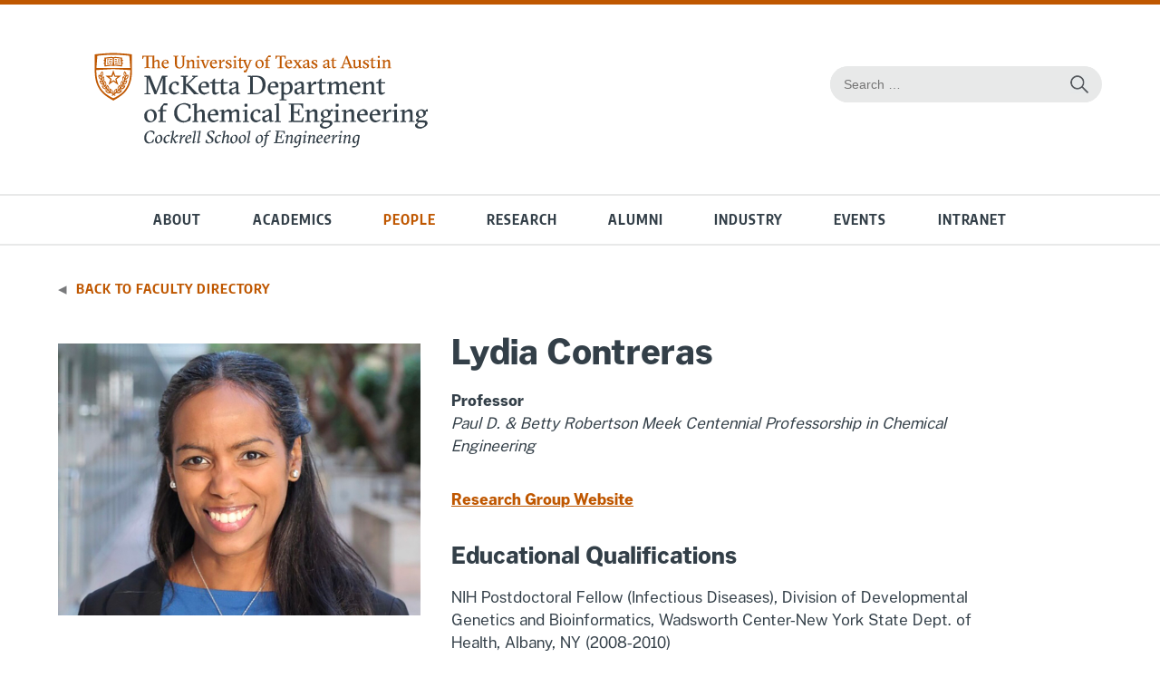

--- FILE ---
content_type: text/html; charset=utf-8
request_url: https://www.che.utexas.edu/people/faculty/contreras
body_size: 24484
content:


<!DOCTYPE html PUBLIC "-//W3C//DTD XHTML 1.0 Transitional//EN" "http://www.w3.org/TR/xhtml1/DTD/xhtml1-transitional.dtd">
<html xmlns="http://www.w3.org/1999/xhtml" xml:lang="en-gb" lang="en-gb" dir="ltr" >
<head>
	<meta charset="utf-8" />
	<meta name="viewport" content="width=device-width, initial-scale=1"/>
	<meta charset="utf-8">
	<meta name="description" content="We lead pioneering research in vital areas such as energy and the environment, human health, materials and manufacturing. We educate students who go on to trans">
	<meta name="generator" content="Joomla! - Open Source Content Management">
	<title>Lydia Contreras</title>
	<link href="https://www.che.utexas.edu/search?format=opensearch" rel="search" title="OpenSearch McKetta Department of Chemical Engineering" type="application/opensearchdescription+xml">
	<link href="/templates/che-2021/favicon.ico" rel="icon" type="image/vnd.microsoft.icon">
<link href="/media/vendor/joomla-custom-elements/css/joomla-alert.min.css?0.4.1" rel="stylesheet">
	<link href="https://fonts.googleapis.com/css?family=Open+Sans:400,400i,600,600i,700,700i,800,800i" rel="stylesheet">
	<link href="https://fonts.googleapis.com/css?family=Open+Sans+Condensed:300,500,600,700" rel="stylesheet">
	<link href="https://fonts.googleapis.com/css?family=Libre+Franklin:400,400i,700,900" rel="stylesheet">
	<link href="https://fonts.googleapis.com/css?family=Barlow+Condensed:400,500,600,700,800" rel="stylesheet">
	<link href="/templates/che-2021/css/main.css" rel="stylesheet">
<script src="/media/vendor/jquery/js/jquery.min.js?3.7.1"></script>
	<script src="/media/legacy/js/jquery-noconflict.min.js?504da4"></script>
	<script src="/media/mod_menu/js/menu.min.js?0dfc26" type="module"></script>
	<script type="application/json" class="joomla-script-options new">{"joomla.jtext":{"MOD_FINDER_SEARCH_VALUE":"Search &hellip;","ERROR":"Error","MESSAGE":"Message","NOTICE":"Notice","WARNING":"Warning","JCLOSE":"Close","JOK":"OK","JOPEN":"Open"},"system.paths":{"root":"","rootFull":"https:\/\/www.che.utexas.edu\/","base":"","baseFull":"https:\/\/www.che.utexas.edu\/"},"csrf.token":"f6e072a88289964a28901a0a213385ed"}</script>
	<script src="/media/system/js/core.min.js?2cb912"></script>
	<script src="/media/vendor/bootstrap/js/alert.min.js?5.3.3" type="module"></script>
	<script src="/media/vendor/bootstrap/js/button.min.js?5.3.3" type="module"></script>
	<script src="/media/vendor/bootstrap/js/carousel.min.js?5.3.3" type="module"></script>
	<script src="/media/vendor/bootstrap/js/collapse.min.js?5.3.3" type="module"></script>
	<script src="/media/vendor/bootstrap/js/dropdown.min.js?5.3.3" type="module"></script>
	<script src="/media/vendor/bootstrap/js/modal.min.js?5.3.3" type="module"></script>
	<script src="/media/vendor/bootstrap/js/offcanvas.min.js?5.3.3" type="module"></script>
	<script src="/media/vendor/bootstrap/js/popover.min.js?5.3.3" type="module"></script>
	<script src="/media/vendor/bootstrap/js/scrollspy.min.js?5.3.3" type="module"></script>
	<script src="/media/vendor/bootstrap/js/tab.min.js?5.3.3" type="module"></script>
	<script src="/media/vendor/bootstrap/js/toast.min.js?5.3.3" type="module"></script>
	<script src="/media/com_finder/js/finder.min.js?755761" type="module"></script>
	<script src="/media/system/js/messages.min.js?9a4811" type="module"></script>
	<script src="/templates/che-2021/javascript/che-2021.js"></script>
	<script src="/templates/che-2021/javascript/jquery.mobile.custom.min.js"></script>

	<!-- Google tag (gtag.js) -->
	<script async src="https://www.googletagmanager.com/gtag/js?id=G-YR2R0SJ506"></script>
	<script>
	  window.dataLayer = window.dataLayer || [];
	  function gtag(){dataLayer.push(arguments);}
	  gtag('js', new Date());

	  gtag('config', 'G-YR2R0SJ506');
	</script>
	<!-- Global site tag (gtag.js) - Google Analytics -->
	<script async src="https://www.googletagmanager.com/gtag/js?id=UA-30385013-1"></script>
	<script>
	  window.dataLayer = window.dataLayer || [];
	  function gtag(){dataLayer.push(arguments);}
	  gtag('js', new Date());

	  gtag('config', 'UA-30385013-1');
	</script>
</head>
<body>
<!-- 	<div id="skip-link">
		<a accesskey="C" href="#content" class="element-invisible">Skip to main content</a>
	</div> -->
	<div id="header">
		<div class="moduletable -chelogo">
        
<div id="mod-custom92" class="mod-custom custom">
    <p><a href="/" aria-label="home page for Chemical Engineering website"><img src="/templates/che-2021/images/chelogo.svg" alt="Chemical Engineering logo" /></a></p></div>
</div>

		<div class="moduletable -search">
        
<form class="mod-finder js-finder-searchform form-search" action="/search" method="get" role="search">
    <div class="mod-finder__search input-group"><input type="text" name="q" id="mod-finder-searchword127" class="js-finder-search-query form-control" value="" placeholder="Search &hellip;" autocomplete="search"><label for="mod-finder-searchword127" class="finder">Entire Site Search</label><button class="btn btn-primary" type="submit" aria-label="Search the website"><span class="icon-search icon-white" aria-hidden="true"></span> </button></div>
            </form>
</div>

	</div>
	<div id="mainnav">
		<div class="moduletable -mobilenav">
        <h3>&#9776;</h3>
<ul class="nav menu-mobile">
    <li class="searchmobile"><!-- <a href="#">Search</a> -->
        <div class="moduletable -search">
        
<form class="mod-finder js-finder-searchform form-search" action="/search" method="get" role="search">
    <label for="mod-finder-searchword128" class="finder">Entire Site Search</label><input type="text" name="q" id="mod-finder-searchword128" class="js-finder-search-query form-control" value="" placeholder="Search &hellip;" autocomplete="search">
            </form>
</div>
    </li>
<li class="nav-item item-101 default"><a href="/" >Home</a></li><li class="nav-item item-102 deeper parent"><a href="/about" >About</a><ul class="mod-menu__sub list-unstyled small"><li class="nav-item item-191"><a href="/about" >Overview</a></li><li class="nav-item item-149"><a href="/about/what-is-chemical-engineering" >What is Chemical Engineering?</a></li><li class="nav-item item-103"><a href="/about/facts-rankings" >Facts &amp; Rankings</a></li><li class="nav-item item-478"><a href="/about/mission-and-values" >Mission &amp; Values</a></li><li class="nav-item item-119"><a href="/about/broadening-participation-in-che" >Broadening Participation in ChE</a></li><li class="nav-item item-120"><a href="/about/department-history" >Department History</a></li><li class="nav-item item-229"><a href="/about/facilities" >Facilities</a></li><li class="nav-item item-131 parent"><a href="/about/news" >News</a></li><li class="nav-item item-121"><a href="/about/visit-us" >Visit Us</a></li><li class="nav-item item-122"><a href="/about/contact-us" >Contact Us</a></li></ul></li><li class="nav-item item-104 deeper parent"><a href="/academics" >Academics</a><ul class="mod-menu__sub list-unstyled small"><li class="nav-item item-192"><a href="/academics" >Overview</a></li><li class="nav-item item-110 parent"><a href="/academics/undergraduate-program" >Undergraduate Program</a></li><li class="nav-item item-123 parent"><a href="/academics/graduate-program" >Graduate Program</a></li><li class="nav-item item-118"><a href="/academics/student-community" >Student Organizations</a></li></ul></li><li class="nav-item item-105 active deeper parent"><a href="/people" >People</a><ul class="mod-menu__sub list-unstyled small"><li class="nav-item item-193 alias-parent-active"><a href="/people" >Overview</a></li><li class="nav-item item-124 active parent"><a href="/people/faculty" >Faculty</a></li><li class="nav-item item-127"><a href="/people/faculty-openings" >Faculty Openings</a></li><li class="nav-item item-126"><a href="/people/department-leadership" >Department Leadership</a></li><li class="nav-item item-618"><a href="/people/staff" >Staff</a></li></ul></li><li class="nav-item item-106 deeper parent"><a href="/research/research-areas" >Research</a><ul class="mod-menu__sub list-unstyled small"><li class="nav-item item-194"><a href="/?Itemid=106" >Overview</a></li><li class="nav-item item-128 parent"><a href="/research/research-areas" >Research Areas</a></li><li class="nav-item item-129"><a href="/research/affiliated-research-centers" >Affiliated Research Centers</a></li><li class="nav-item item-130"><a href="/research/research-news" >Research News</a></li><li class="nav-item item-184"><a href="/events/seminars" >Seminars</a></li></ul></li><li class="nav-item item-108 deeper parent"><a href="/alumni" >Alumni</a><ul class="mod-menu__sub list-unstyled small"><li class="nav-item item-195"><a href="/alumni" >Overview</a></li><li class="nav-item item-134"><a href="/alumni/get-involved" >Get Involved</a></li><li class="nav-item item-135 parent"><a href="/alumni/academy-of-distinguished-chemical-engineers" >Academy of Distinguished Chemical Engineers</a></li><li class="nav-item item-136"><a href="/alumni/external-advisory-council" >External Advisory Council</a></li><li class="nav-item item-137 parent"><a href="/alumni/giving" >Giving</a></li></ul></li><li class="nav-item item-109 deeper parent"><a href="/industry" >Industry</a><ul class="mod-menu__sub list-unstyled small"><li class="nav-item item-196"><a href="/industry" >Overview</a></li><li class="nav-item item-138 parent"><a href="/industry/student-recruitment" >Student Recruitment</a></li><li class="nav-item item-139"><a href="/industry/research-partnerships" >Research Partnerships</a></li><li class="nav-item item-140"><a href="/industry/industry-campus-visit" >Industry Campus Visit</a></li></ul></li><li class="nav-item item-133"><a href="/events" >Events</a></li><li class="nav-item item-207"><a href="https://intranet.che.utexas.edu/" target="_blank" rel="noopener noreferrer">Intranet</a></li></ul></div>
<div class="moduletable ">
        <ul class="mod-menu mod-list nav  nav">
<li class="nav-item item-101 default"><a href="/" >Home</a></li><li class="nav-item item-102 deeper parent"><a href="/about" >About</a><ul class="mod-menu__sub list-unstyled small"><li class="nav-item item-191"><a href="/about" >Overview</a></li><li class="nav-item item-149"><a href="/about/what-is-chemical-engineering" >What is Chemical Engineering?</a></li><li class="nav-item item-103"><a href="/about/facts-rankings" >Facts &amp; Rankings</a></li><li class="nav-item item-478"><a href="/about/mission-and-values" >Mission &amp; Values</a></li><li class="nav-item item-119"><a href="/about/broadening-participation-in-che" >Broadening Participation in ChE</a></li><li class="nav-item item-120"><a href="/about/department-history" >Department History</a></li><li class="nav-item item-229"><a href="/about/facilities" >Facilities</a></li><li class="nav-item item-131 parent"><a href="/about/news" >News</a></li><li class="nav-item item-121"><a href="/about/visit-us" >Visit Us</a></li><li class="nav-item item-122"><a href="/about/contact-us" >Contact Us</a></li></ul></li><li class="nav-item item-104 deeper parent"><a href="/academics" >Academics</a><ul class="mod-menu__sub list-unstyled small"><li class="nav-item item-192"><a href="/academics" >Overview</a></li><li class="nav-item item-110 parent"><a href="/academics/undergraduate-program" >Undergraduate Program</a></li><li class="nav-item item-123 parent"><a href="/academics/graduate-program" >Graduate Program</a></li><li class="nav-item item-118"><a href="/academics/student-community" >Student Organizations</a></li></ul></li><li class="nav-item item-105 active deeper parent"><a href="/people" >People</a><ul class="mod-menu__sub list-unstyled small"><li class="nav-item item-193 alias-parent-active"><a href="/people" >Overview</a></li><li class="nav-item item-124 active parent"><a href="/people/faculty" >Faculty</a></li><li class="nav-item item-127"><a href="/people/faculty-openings" >Faculty Openings</a></li><li class="nav-item item-126"><a href="/people/department-leadership" >Department Leadership</a></li><li class="nav-item item-618"><a href="/people/staff" >Staff</a></li></ul></li><li class="nav-item item-106 deeper parent"><a href="/research/research-areas" >Research</a><ul class="mod-menu__sub list-unstyled small"><li class="nav-item item-194"><a href="/?Itemid=106" >Overview</a></li><li class="nav-item item-128 parent"><a href="/research/research-areas" >Research Areas</a></li><li class="nav-item item-129"><a href="/research/affiliated-research-centers" >Affiliated Research Centers</a></li><li class="nav-item item-130"><a href="/research/research-news" >Research News</a></li><li class="nav-item item-184"><a href="/events/seminars" >Seminars</a></li></ul></li><li class="nav-item item-108 deeper parent"><a href="/alumni" >Alumni</a><ul class="mod-menu__sub list-unstyled small"><li class="nav-item item-195"><a href="/alumni" >Overview</a></li><li class="nav-item item-134"><a href="/alumni/get-involved" >Get Involved</a></li><li class="nav-item item-135 parent"><a href="/alumni/academy-of-distinguished-chemical-engineers" >Academy of Distinguished Chemical Engineers</a></li><li class="nav-item item-136"><a href="/alumni/external-advisory-council" >External Advisory Council</a></li><li class="nav-item item-137 parent"><a href="/alumni/giving" >Giving</a></li></ul></li><li class="nav-item item-109 deeper parent"><a href="/industry" >Industry</a><ul class="mod-menu__sub list-unstyled small"><li class="nav-item item-196"><a href="/industry" >Overview</a></li><li class="nav-item item-138 parent"><a href="/industry/student-recruitment" >Student Recruitment</a></li><li class="nav-item item-139"><a href="/industry/research-partnerships" >Research Partnerships</a></li><li class="nav-item item-140"><a href="/industry/industry-campus-visit" >Industry Campus Visit</a></li></ul></li><li class="nav-item item-133"><a href="/events" >Events</a></li><li class="nav-item item-207"><a href="https://intranet.che.utexas.edu/" target="_blank" rel="noopener noreferrer">Intranet</a></li></ul>
</div>

	</div>
	<div id="wrapper">
		<div id="content" class="">
			<div id="position-1">
				
			</div>
			<div id="position-numbers">
				
			</div>
			<div id="position-2">	
				
			</div>	
			<div id="interior-search">
				
			</div>
			<div id="system-message-container" aria-live="polite"></div>

						


<div id="faccontainer">
	<div id="facbio">
		<h6><a href="/people/faculty/">Back to Faculty Directory</a></h6>
		<div class="facphoto">
						<img src="/images/faculty/Contreras-Lydia.jpg" alt="Photo of Contreras, Lydia" />
			
			<p><a href="mailto:lcontrer@che.utexas.edu">lcontrer@che.utexas.edu</a><br />512-471-2453
			<br />
						Office Location: CPE 5.410						</p>
		</div>
		<div class="facinfo">

			<div class="facdata">
				<!-- change H3 to H1 for Semantic Structure -->
				<h1>Lydia  Contreras</h1>

			<!--lydiacontreras-->			<!-- Dept Title: Changed from H5 to P tag for semantic structure -->
			<p class="depttitle"><strong>Professor</strong></p>


			<p class="endowedtitle">Paul D. & Betty Robertson Meek Centennial Professorship in Chemical Engineering</p>
			
					

			</div>
			<div class="facarticle">
								<p><strong><a href="http://sites.utexas.edu/contreraslab/" target="_blank" rel="noopener noreferrer">Research Group Website</a></strong></p>
<h4><strong>Educational Qualifications</strong></h4>
<p>NIH Postdoctoral Fellow (Infectious Diseases), Division of Developmental Genetics and Bioinformatics, Wadsworth Center-New York State Dept. of Health, Albany, NY (2008-2010)<br />Ph.D., Chemical and Biomolecular Engineering, Cornell University (2008)<br />B.S.E., Chemical Engineering, Princeton University (2003)</p>
<h4>Courses Taught</h4>
<p>CHE 317 &nbsp;Introduction to Chemical Engineering Analysis</p>
<h4><strong>Focus</strong></h4>
<p>Biomolecular engineering, biotechnology,&nbsp;metabolic and cellular engineering</p>
<h4><strong>Research</strong></h4>
<p>Our research combines biomolecular engineering, genetic studies and computational modeling to understand molecular features that lead to the specific recognition and interaction of RNAs and proteins. We apply fundamental concepts that emerge from experimental (and computational) work to develop novel applications that could beneficially impact human health.<br /><em>Overall research goals:</em></p>
<ul>
<li>RNA-protein interactions, RNA-protein folding</li>
<li>Novel molecular tools for intracellular studies of RNA-metabolism</li>
<li>Protein engineering for novel mechanisms of molecular recognition</li>
<li>Diagnostics for RNA-related diseases</li>
<li>Discovery of drugs targeting RNAs</li>
<li>Optimization strategies for therapeutic RNA/protein expression</li>
</ul>
<p>We welcome interest from motivated undergraduate students who want to pursue graduate research and from exceptional graduate students who are interested in postdoctoral research opportunities. Please don’t hesitate to contact Prof. Contreras for additional information.</p>
<h4>Awards &amp; Honors</h4>
<ul>
<li>Elected Fellow of the American Academy of Microbiology, 2023</li>
<li>FASEB Postdoctoral Development and Enrichment Award, 2009</li>
<li>Edna and William Hooey Award, Chemical Engineering Dept. Cornell. University, 2007</li>
<li>NSF IGERT Fellow, Cornell University, 2004-2006</li>
</ul>
<h4>&nbsp;<strong>Selected Publications</strong></h4>
<ul>
<li><strong>Contreras Martinez, L</strong>., Martinez-Veracoechea, F., Pohkarel, P., Stroock, A.D., Escobedo, F. and DeLisa, M.P. (2006) Protein translocation through a tunnel induces changes in folding kinetics:&nbsp; a lattice model study.&nbsp;<em>Biotechnol Bioeng</em>&nbsp;<strong>94</strong>: 105-117.</li>
<li><strong>Contreras Martinez, L</strong>. and DeLisa MP (2007) Intracellular ribosome display via SecM translation arrest as a selection for antibodies with enhanced cytosolic stability.&nbsp;<em>J.Mol.Biol.&nbsp;</em><strong>372</strong>(2): 513-524.</li>
<li><strong>Contreras Martinez, L</strong>., Borrero, E.E., Escobedo, F. and DeLisa, M.P. (2007) In silico protein fragmentation reveals the importance of critical nuclei in domain reassembly. BioPhys J.&nbsp;<strong>94</strong>(5): 1575-1588.</li>
<li><strong>Contreras Martinez, L</strong>. and DeLisa, M.P. (2007) Expression engineering of synthetic antibodies using ribosome display. In: Dyson, M. and Durocher, Y., editors. Expression Systems – Methods Express. Oxfordshire, UK: Scion Publishing.</li>
<li>Borrero, E.E.,&nbsp;<strong>Contreras Martinez, L</strong>., DeLisa, M.P. (2010) Kinetics and reaction coordinates of the reassembly of protein fragments via forward flux sampling.&nbsp;&nbsp;<em>BioPhys J</em>.&nbsp;<strong>98</strong>(9): 1911-20.</li>
<li>Dichiara, J.M.,&nbsp;<strong>Contreras Martinez, L</strong>., Smith D., and Belfort M. (2010) Identification of small RNAs in the TB-complex bacterium Mycobacterium bovis BCG reveals a link to Crp/Cmr related metabolism.&nbsp;<em>NAR</em>,&nbsp;<strong>38</strong>&nbsp;(12): 4068-4078.</li>
<li>Wu, W-Y., Gillies, A. R., Hsii, J. F.,&nbsp;<strong>Contreras, L</strong>., Oak, S., Perl, M. B. and Wood, D. W. &nbsp;Self-cleaving purification tags re-engineered for rapid Topo® cloning (2010).&nbsp;<em>Biotechnol Prog</em>,&nbsp;<strong>26&nbsp;</strong>(5):1205-1212.</li>
<li>Huang, T., Shaikh,T., Gupta, K.,&nbsp;<strong>Contreras-Martin L</strong>., Grassucci, R., Van Duyne, G.D., Frank, J., Belfort, M. The group II intron ribonucleoprotein precursor is a large, loosely packed structure (&nbsp;<em>Nucleic Acids Research</em>, published online of press December, 2010).</li>
<li><strong>Contreras-Martin, L</strong>., Huang, T., Piazza, CL., Danserau J., Belfort, M. (2010) A protective interaction between the Lactoccocus lactis group II intron RNP and host ribosomes (in preparation).</li>
<li>Gupta, K.,&nbsp;<strong>Contreras-Martin L</strong>., Huang, T., Belfort, M., and Van Duyne, G. (2010) SAXS envelope of group II intron RNP provides arrangement of proteins and RNA components (in preparation).</li>
<li><strong>Contreras-Martin, L</strong>., Dichiara, J., Belfort, M. (2010) A phylogenetic approach to refining sRNAs prediction using Mycobacterium as a model (in preparation).</li>
</ul>				
							</div>
		</div>
	</div>
</div>
				
							
				
				
				
		</div>
	</div>
	<div id="footer">
		<div class="moduletable -cselogo">
        
<div id="mod-custom93" class="mod-custom custom">
    <p><a href="https://www.engr.utexas.edu" aria-label="home page for Cockrell School of Engineering website"><img src="/templates/che-2021/images/cselogo-ko.svg" alt="Cockrell School of Engineering logo" /></a></p></div>
</div>
<div class="moduletable -privacy">
        
<div id="mod-custom94" class="mod-custom custom">
    <p class="privacy">© The University of Texas at Austin 2025 |<a href="https://it.utexas.edu/policies/web-privacy" target="_blank" rel="noopener"> Privacy Policy</a> | <a href="https://it.utexas.edu/policies/web-accessibility" target="_blank" rel="noopener noreferrer">Web Accessibility</a></p>
<h6 class="button-med-orange-inv"><span style="color: #bf5700;"><a href="https://utexas.qualtrics.com/jfe/form/SV_b2UehBgUVw2A210" target="_blank" rel="noopener" style="color: #bf5700;" aria-label="Subscribe to CHE's newsletter">Subscribe to Our Newsletter</a></span></h6></div>
</div>
<div class="moduletable -links">
        
<div id="mod-custom95" class="mod-custom custom">
    <ul>
<li><a href="https://canvas.utexas.edu/" target="_blank" rel="noopener noreferrer">Canvas</a></li>
<li><a href="/about/contact-us">Contact Us</a></li>
<li><a href="http://www.engr.utexas.edu/engr-direct" target="_blank" rel="noopener noreferrer">ENGR Direct</a></li>
<li><a href="/people/faculty/faculty-directory">Faculty Directory</a></li>
<li><a href="https://intranet.che.utexas.edu/" target="_blank" rel="noopener">Intranet</a></li>
<li><a href="/alumni/giving">Giving</a></li>
<li><a href="mailto:webupdates@che.utexas.edu" target="_blank" rel="noopener noreferrer">Web Updates</a></li>
<li><a href="https://directory.utexas.edu/" target="_blank" rel="noopener noreferrer">UT Directory</a></li>
</ul></div>
</div>
<div class="moduletable -social">
        
<div id="mod-custom96" class="mod-custom custom">
    <h6>Follow UT CHE</h6>
<ul>
<li id="twitter"><a href="https://x.com/texasche" target="_blank" rel="noopener noreferrer" aria-label="Follow us on X"><img src="/templates/che-2021/images/WH-SOCL_X.svg" alt="X logo" /></a></li>
<li id="youtube"><a href="https://www.youtube.com/channel/UC7cR8Py_iGc54xBomnnxFoQ" target="_blank" rel="noopener noreferrer" aria-label="Follow us on YouTube"><img src="/templates/che-2021/images/YouTube-logo-ko.svg" alt="YouTubee logo" /></a></li>
<li id="facebook"><a href="https://www.facebook.com/pages/McKetta-Department-of-Chemical-Engineering/432060913643304?ref=aymt_homepage_panel" target="_blank" rel="noopener noreferrer" aria-label="Follow us on Facebook"><img src="/templates/che-2021/images/Facebook-logo-ko.svg" alt="Facebook logo" /></a></li>
<li id="instagram"><a href="https://www.instagram.com/texasche/" target="_blank" rel="noopener noreferrer" aria-label="Follow us on Instagram"><img src="/templates/che-2021/images/Instagram-logo-ko.svg" alt="Instagram logo" /></a></li>
<li id="linkedin"><a href="https://www.linkedin.com/company/mckettache" target="_blank" rel="noopener noreferrer" aria-label="Follow us on LinkedIn"><img src="/templates/che-2021/images/LinkedIn-logo-ko.svg" alt="LinkedIn logo" /></a></li>
</ul></div>
</div>
	
	</div>

	<script type="text/javascript">
		_linkedin_partner_id = "6656649";
		window._linkedin_data_partner_ids = window._linkedin_data_partner_ids || [];
		window._linkedin_data_partner_ids.push(_linkedin_partner_id);
		</script><script type="text/javascript">
		(function(l) {
		if (!l){window.lintrk = function(a,b){window.lintrk.q.push([a,b])};
		window.lintrk.q=[]}
		var s = document.getElementsByTagName("script")[0];
		var b = document.createElement("script");
		b.type = "text/javascript";b.async = true;
		b.src = "https://snap.licdn.com/li.lms-analytics/insight.min.js";
		s.parentNode.insertBefore(b, s);})(window.lintrk);
		</script>
		<noscript>
		<img height="1" width="1" style="display:none;" alt="tracking" src="https://px.ads.linkedin.com/collect/?pid=6656649&fmt=gif" />
	</noscript>
	
</body>
</html>


--- FILE ---
content_type: text/css
request_url: https://www.che.utexas.edu/templates/che-2021/css/main.css
body_size: 171948
content:
@charset "UTF-8";
/*burnt orange*/
/*darker burnt orange*/
/*bright orange*/
/*gravy*/
/*blue*/
/*lighter shade of grey provided*/
/*white*/
/*grey/black*/
/*dark grey/black*/
html, body {
  margin: 0;
  padding: 0;
  /*width: 100%;*/
  /*overflow-x: hidden;*/
}

html {
  overflow-x: hidden;
  /*-webkit-overflow-scrolling: touch;*/
}

body {
  position: relative;
  /*overflow-y: scroll;*/
  /*-webkit-overflow-scrolling: touch;*/
  overflow-x: hidden;
  background: #ffffff;
}

#skip-link {
  position: absolute;
}
#skip-link .element-invisible {
  /*position: absolute;
  clip: rect(1px,1px,1px,1px);
  overflow: hidden;
  height: 1px;*/
  background: #bf5700;
  border-radius: 5px;
  border: 1px solid #ffffff;
  /*box-shadow: 1px 1px 0.125em #282828;*/
  color: #fff;
  font-size: 0.8em;
  outline: 0;
  padding: 1em;
  text-decoration: none;
  position: absolute;
  transform: translateY(-100%);
  transition: transform 0.3s;
}
#skip-link .element-invisible.element-focusable {
  /*&:active {
  	position: fixed !important;
   left: 1rem;
   top: 1rem;
   z-index: 9999;
   background: #bf5700;
   border-radius: 5px;
   box-shadow: 1px 1px 0.125rem #282828;
   color: #fff;
   font-weight: 500;
   font-size: .8em;
   outline: 0;
   padding: 0.5rem 1rem;
   text-decoration: none;
  }*/
}
#skip-link .element-invisible.element-focusable:focus {
  transform: translateY(0%);
  z-index: 9999;
  /*position: static !important;
  clip: auto;
  overflow: visible;
  height: auto;*/
}

#container {
  overflow: hidden;
}

html > body {
  font-size: 17px;
  height: 100%;
  min-height: 100%;
  font-family: "1883Sans-Light", arial, helvetica, sans-serif;
  color: #333f48;
  margin: 0 auto;
}

.noscroll {
  position: fixed;
  overflow: hidden;
}

#wrapper {
  margin: 0 auto;
  clear: both;
  overflow: hidden;
}
#wrapper .item-page li, #wrapper .landing .landing li, #wrapper .interior .interior li {
  margin: 0.5em 0;
}

p {
  /*font-weight: 300;*/
  line-height: 1.5em;
  margin-bottom: 1em;
  max-width: 1000px;
}

a {
  color: #bf5700;
}

a:visited {
  color: #aa4400;
}

a:hover {
  color: #aa4400;
}

a:active {
  color: #aa4400;
}

a[href^="mailto:"] {
  overflow-wrap: break-word;
  word-wrap: break-word;
}

.space-below {
  padding-bottom: 15px !important;
}

.space-above {
  padding-top: 15px !important;
}

#wds-tweets a {
  color: #005f86 !important;
}

strong {
  font-family: "1883Sans-Bold", "Open Sans", arial, helvetica, sans-serif;
  font-weight: inherit;
}

legend, .hiddenlabel, .icons, .article-info-term {
  display: none;
}

i.fas {
  color: #bf5700;
  padding: 0 0 0 0.25em;
  font-size: 0.8em;
  vertical-align: super;
}

.fade {
  opacity: 0.5;
}

.custom-playpause, .-playpause {
  position: absolute !important;
  right: 3%;
  z-index: 2;
  bottom: 5%;
  top: unset !important;
  left: unset !important;
}
@media screen and (max-width: 650px) {
  .custom-playpause, .-playpause {
    display: none;
  }
}
.custom-playpause p, .-playpause p {
  margin: 0;
  padding: 11px 2px 11px 15px;
  border-radius: 25px;
  background: rgba(255, 255, 255, 0.35);
}
.custom-playpause p button#playpause, .-playpause p button#playpause {
  /*display: block;
  background: rgb(255,255,255, .35);
  color: $color-white;
     border: unset;
     padding: 1em;
     border-radius: 5px;
     text-transform: uppercase;
     font-family: $font-sans-cond;
     font-size: .7em;
     letter-spacing: 1px;
     cursor: pointer;*/
  border: 0;
  background: rgba(255, 255, 255, 0);
  box-sizing: border-box;
  width: 0;
  height: 20px;
  border-color: transparent transparent transparent #ffffff;
  transition: 100ms all ease;
  cursor: pointer;
  border-style: double;
  border-width: 0px 0 0px 15px;
}
.custom-playpause p button#playpause.paused, .-playpause p button#playpause.paused {
  border-style: solid;
  border-width: 10px 0 10px 15px;
}
.custom-playpause p button#playpause span, .-playpause p button#playpause span {
  position: absolute !important;
  height: 1px;
  width: 1px;
  overflow: hidden;
  clip: rect(1px 1px 1px 1px);
}

#position-2 .moduletable-breadcrumbs {
  background-color: #ffffff;
  display: inline-block;
  margin-left: 5%;
}
#position-2 .moduletable-breadcrumbs ul {
  list-style-type: none;
  margin: 0;
  padding: 0;
  font-size: 0.8em;
}
#position-2 .moduletable-breadcrumbs ul li {
  float: left;
  padding: 0 0.25em;
}

.moduletable-numbers .custom-numbers, .moduletable-numbers .custom, .moduletable.-numbers .custom-numbers, .moduletable.-numbers .custom {
  margin: 2em 0 0;
  /*border-bottom: $border-grey;*/
  display: inline-block;
  width: 100%;
}
@media screen and (max-width: 1000px) {
  .moduletable-numbers .custom-numbers, .moduletable-numbers .custom, .moduletable.-numbers .custom-numbers, .moduletable.-numbers .custom {
    margin-top: 50px;
  }
}
@media screen and (max-width: 800px) {
  .moduletable-numbers .custom-numbers, .moduletable-numbers .custom, .moduletable.-numbers .custom-numbers, .moduletable.-numbers .custom {
    margin: 0 5%;
    border-bottom: none;
    width: 100%;
    position: relative;
  }
}
.moduletable-numbers .custom-numbers .callout, .moduletable-numbers .custom .callout, .moduletable.-numbers .custom-numbers .callout, .moduletable.-numbers .custom .callout {
  max-width: 25%;
  /*max-width: 19%;*/
  float: left;
  padding-right: 6%;
  margin: 0 6% 5% 0;
  border-right: 2px solid #E8E9E9;
  /*@media screen and (max-width: 1438px) {
  	margin-right: 4%;
  	padding-right: 4%;
  }*/
}
@media screen and (max-width: 800px) {
  .moduletable-numbers .custom-numbers .callout, .moduletable-numbers .custom .callout, .moduletable.-numbers .custom-numbers .callout, .moduletable.-numbers .custom .callout {
    max-width: unset;
    width: 90%;
    border-right: none;
    border-bottom: 2px solid #E8E9E9;
    /*clear: both;*/
    /*float: none;*/
    margin: 0 0 1em 0;
    padding: 0 0 1em 0;
  }
}
@media screen and (max-width: 650px) {
  .moduletable-numbers .custom-numbers .callout, .moduletable-numbers .custom .callout, .moduletable.-numbers .custom-numbers .callout, .moduletable.-numbers .custom .callout {
    width: 75%;
    margin-left: 7%;
  }
}
.moduletable-numbers .custom-numbers .callout .number, .moduletable-numbers .custom .callout .number, .moduletable.-numbers .custom-numbers .callout .number, .moduletable.-numbers .custom .callout .number {
  font-weight: 600;
  color: #bf5700;
  font-size: 5em;
  font-family: "Barlow Condensed", sans-serif;
  letter-spacing: 0.07em;
  text-transform: uppercase;
  margin: 0;
}
@media screen and (max-width: 1000px) {
  .moduletable-numbers .custom-numbers .callout .number, .moduletable-numbers .custom .callout .number, .moduletable.-numbers .custom-numbers .callout .number, .moduletable.-numbers .custom .callout .number {
    font-size: 3.5em;
  }
}
@media screen and (max-width: 800px) {
  .moduletable-numbers .custom-numbers .callout .number, .moduletable-numbers .custom .callout .number, .moduletable.-numbers .custom-numbers .callout .number, .moduletable.-numbers .custom .callout .number {
    float: left;
    margin: 0 50px 0 0;
  }
}
.moduletable-numbers .custom-numbers .callout .number + p, .moduletable-numbers .custom .callout .number + p, .moduletable.-numbers .custom-numbers .callout .number + p, .moduletable.-numbers .custom .callout .number + p {
  font-size: 15px;
}
@media screen and (max-width: 800px) {
  .moduletable-numbers .custom-numbers .callout .number + p, .moduletable-numbers .custom .callout .number + p, .moduletable.-numbers .custom-numbers .callout .number + p, .moduletable.-numbers .custom .callout .number + p {
    padding-top: 1em;
    float: right;
    width: 65%;
  }
}
@media screen and (max-width: 650px) {
  .moduletable-numbers .custom-numbers .callout .number + p, .moduletable-numbers .custom .callout .number + p, .moduletable.-numbers .custom-numbers .callout .number + p, .moduletable.-numbers .custom .callout .number + p {
    width: 95%;
    float: left;
    padding-top: 0;
  }
}
@media screen and (max-width: 800px) {
  .moduletable-numbers .custom-numbers .callout:first-of-type, .moduletable-numbers .custom .callout:first-of-type, .moduletable.-numbers .custom-numbers .callout:first-of-type, .moduletable.-numbers .custom .callout:first-of-type {
    margin: 0 0 1em 0;
    padding: 1em 0;
  }
}
@media screen and (max-width: 650px) {
  .moduletable-numbers .custom-numbers .callout:first-of-type, .moduletable-numbers .custom .callout:first-of-type, .moduletable.-numbers .custom-numbers .callout:first-of-type, .moduletable.-numbers .custom .callout:first-of-type {
    margin-left: 7%;
    width: 75%;
  }
}
.moduletable-numbers .custom-numbers .callout:last-of-type, .moduletable-numbers .custom .callout:last-of-type, .moduletable.-numbers .custom-numbers .callout:last-of-type, .moduletable.-numbers .custom .callout:last-of-type {
  margin-right: 0;
  padding-right: 0;
  border-right: none;
}
@media screen and (max-width: 650px) {
  .moduletable-numbers .custom-numbers .callout:last-of-type, .moduletable-numbers .custom .callout:last-of-type, .moduletable.-numbers .custom-numbers .callout:last-of-type, .moduletable.-numbers .custom .callout:last-of-type {
    border-bottom: none;
  }
}
.moduletable-numbers .custom-numbers .callout.single, .moduletable-numbers .custom .callout.single, .moduletable.-numbers .custom-numbers .callout.single, .moduletable.-numbers .custom .callout.single {
  max-width: 100%;
  width: 100%;
  border-top: 2px solid #E8E9E9;
  /*padding-top: 5%;*/
  text-align: center;
}
@media screen and (max-width: 650px) {
  .moduletable-numbers .custom-numbers .callout.single, .moduletable-numbers .custom .callout.single, .moduletable.-numbers .custom-numbers .callout.single, .moduletable.-numbers .custom .callout.single {
    margin: 0;
  }
}
@media screen and (max-width: 800px) {
  .moduletable-numbers .custom-numbers .callout.single .number, .moduletable-numbers .custom .callout.single .number, .moduletable.-numbers .custom-numbers .callout.single .number, .moduletable.-numbers .custom .callout.single .number {
    float: none;
    margin: 0;
  }
}
.moduletable-numbers .custom-numbers .callout.single h5, .moduletable-numbers .custom .callout.single h5, .moduletable.-numbers .custom-numbers .callout.single h5, .moduletable.-numbers .custom .callout.single h5 {
  margin: 0;
}
.moduletable-numbers .custom-numbers .callout.double, .moduletable-numbers .custom .callout.double, .moduletable.-numbers .custom-numbers .callout.double, .moduletable.-numbers .custom .callout.double {
  max-width: 43%;
}
@media screen and (max-width: 800px) {
  .moduletable-numbers .custom-numbers .callout.double, .moduletable-numbers .custom .callout.double, .moduletable.-numbers .custom-numbers .callout.double, .moduletable.-numbers .custom .callout.double {
    max-width: unset;
    width: 90%;
    margin-left: 0;
  }
}
@media screen and (max-width: 800px) {
  .moduletable-numbers .custom-numbers .callout.double .number, .moduletable-numbers .custom .callout.double .number, .moduletable.-numbers .custom-numbers .callout.double .number, .moduletable.-numbers .custom .callout.double .number {
    float: none;
  }
}
.moduletable-numbers .custom-numbers .callout.triple:nth-of-type(1), .moduletable-numbers .custom .callout.triple:nth-of-type(1), .moduletable.-numbers .custom-numbers .callout.triple:nth-of-type(1), .moduletable.-numbers .custom .callout.triple:nth-of-type(1) {
  border: none;
  padding-right: 0;
  /*.number {
      margin-top: -.15em;
  }*/
}
.moduletable-numbers .custom-numbers .callout.triple:nth-of-type(2), .moduletable-numbers .custom .callout.triple:nth-of-type(2), .moduletable.-numbers .custom-numbers .callout.triple:nth-of-type(2), .moduletable.-numbers .custom .callout.triple:nth-of-type(2) {
  border-left: 2px solid #E8E9E9;
  padding-left: 6%;
}
@media screen and (max-width: 800px) {
  .moduletable-numbers .custom-numbers .callout.triple:nth-of-type(2), .moduletable-numbers .custom .callout.triple:nth-of-type(2), .moduletable.-numbers .custom-numbers .callout.triple:nth-of-type(2), .moduletable.-numbers .custom .callout.triple:nth-of-type(2) {
    border-left: none;
    border-top: 2px solid #E8E9E9;
    padding-left: 0;
  }
}
.moduletable-numbers .custom-numbers .callout.triple:nth-of-type(3), .moduletable-numbers .custom .callout.triple:nth-of-type(3), .moduletable.-numbers .custom-numbers .callout.triple:nth-of-type(3), .moduletable.-numbers .custom .callout.triple:nth-of-type(3) {
  border: none;
  padding-right: 0;
}
@media screen and (max-width: 800px) {
  .moduletable-numbers .custom-numbers .callout.triple:nth-of-type(3), .moduletable-numbers .custom .callout.triple:nth-of-type(3), .moduletable.-numbers .custom-numbers .callout.triple:nth-of-type(3), .moduletable.-numbers .custom .callout.triple:nth-of-type(3) {
    border-bottom: 2px solid #E8E9E9;
  }
}
@media screen and (max-width: 650px) {
  .moduletable-numbers .custom-numbers .callout.triple:nth-of-type(3), .moduletable-numbers .custom .callout.triple:nth-of-type(3), .moduletable.-numbers .custom-numbers .callout.triple:nth-of-type(3), .moduletable.-numbers .custom .callout.triple:nth-of-type(3) {
    border-bottom: none;
  }
}
@media screen and (max-width: 800px) {
  .moduletable-numbers .custom-numbers .callout.triple .number, .moduletable-numbers .custom .callout.triple .number, .moduletable.-numbers .custom-numbers .callout.triple .number, .moduletable.-numbers .custom .callout.triple .number {
    float: unset;
  }
}
.moduletable-numbers .custom-numbers .callout.triple .number span, .moduletable-numbers .custom .callout.triple .number span, .moduletable.-numbers .custom-numbers .callout.triple .number span, .moduletable.-numbers .custom .callout.triple .number span {
  font-size: 0.5em;
  vertical-align: super;
}

.moduletable-numbers:after, .moduletable.-numbers:after {
  content: "";
  display: block;
  margin: 0 auto;
  /*width: 80%;*/
  border-bottom: 2px solid #E8E9E9;
}
@media screen and (max-width: 800px) {
  .moduletable-numbers:after, .moduletable.-numbers:after {
    display: none;
  }
}
@media screen and (max-width: 650px) {
  .moduletable-numbers:after, .moduletable.-numbers:after {
    width: 100%;
    display: block;
  }
}

table {
  text-align: left;
  margin: 1em 0;
  border-collapse: collapse;
  width: 100% !important;
  table-layout: auto;
}
@media screen and (max-width: 650px) {
  table {
    display: block;
  }
}
table caption {
  text-align: left !important;
  padding-bottom: 1em;
  font-weight: unset;
  font-size: 15px;
  /*line-height: 1em;*/
  color: #333f48;
  text-transform: uppercase;
  font-family: "EncodeSansCondensed-Bold", sans-serif;
  letter-spacing: 1px;
  margin: 0;
}
table caption a {
  color: #bf5700;
  text-decoration: none;
}
table thead {
  border-top: 2px solid #E8E9E9;
}
@media screen and (max-width: 800px) {
  table thead {
    display: none;
  }
}
table thead td {
  padding: 0.75em 0;
}
table tbody {
  border-top: 2px solid #E8E9E9;
  border-bottom: 2px solid #E8E9E9;
}
@media screen and (max-width: 650px) {
  table tbody {
    border-top: none;
  }
}
table tbody tr {
  border-top: 2px solid #E8E9E9;
  /*border-bottom: $border-grey;*/
  /*&:first-of-type {
  	@media screen and (max-width: $width-small) {
  		display: none;
  	}
  }*/
}
@media screen and (max-width: 650px) {
  table tbody tr {
    display: block;
    padding: 0.5em 0;
  }
}
table tbody tr th {
  /*font-weight: 600;*/
  font-size: 0.8em;
  /*line-height: 1em;*/
  color: #333f48;
  font-family: "EncodeSansCondensed-Bold", sans-serif;
  text-transform: uppercase;
  letter-spacing: 0.1em;
  line-height: 3em;
}
table tbody tr td {
  padding: 1.25em 0.25em;
  border-top: 2px solid #E8E9E9;
  width: 25%;
  /*white-space: nowrap;*/
  /*min-width: 150px;*/
  vertical-align: top;
}
@media screen and (max-width: 800px) {
  table tbody tr td {
    clear: left;
    width: 100%;
    display: inline-block;
    border: none;
    padding: 0.5em 0;
  }
}
@media screen and (max-width: 800px) {
  table tbody tr td::empty {
    display: none;
  }
}
table tbody tr td:first-child {
  font-family: "1883Sans-Bold", "Open Sans", arial, helvetica, sans-serif;
  /*width: 25%;*/
  /*@media screen and (max-width: $width-small) {
  	width: 100%;
  }*/
}
table tbody tr.grey-row {
  background-color: #E8E9E9;
}
table tbody tr.grey-row td {
  padding-left: 0.5em;
}

table.plain thead {
  border-top: none;
}
table.plain tbody {
  border-top: none;
  border-bottom: none;
}
table.plain tbody tr {
  border-top: none;
}
@media screen and (max-width: 650px) {
  table.plain tbody tr {
    display: block;
    padding: 0.5em 0;
  }
}
table.plain tbody tr th {
  /*font-weight: 600;*/
  font-size: 0.8em;
  /*line-height: 1em;*/
  color: #333f48;
  font-family: "EncodeSansCondensed-Bold", sans-serif;
  text-transform: uppercase;
  letter-spacing: 0.1em;
  line-height: 3em;
}
table.plain tbody tr td {
  padding: 1.25em 0.25em;
  border-top: none;
  width: unset;
  vertical-align: top;
}
@media screen and (max-width: 800px) {
  table.plain tbody tr td {
    clear: left;
    width: 100%;
    display: inline-block;
    border: none;
    padding: 0.5em 0;
  }
}
@media screen and (max-width: 800px) {
  table.plain tbody tr td::empty {
    display: none;
  }
}
table.plain tbody tr td:first-child {
  font-family: inherit;
}
table.plain tbody tr.grey-row {
  background-color: #E8E9E9;
}
table.plain tbody tr.grey-row td {
  padding-left: 0.5em;
}

#left {
  /*margin: 4em 40px 5% 10%;*/
  margin: 66px 40px 5% 10%;
  width: 18%;
  float: left;
}
@media screen and (max-width: 1480px) {
  #left {
    margin-right: 3%;
    margin-left: 5%;
  }
}
@media screen and (max-width: 1120px) {
  #left {
    margin-left: 4%;
  }
}
@media screen and (min-width: 1001px) {
  #left {
    max-width: 280px;
  }
}
@media screen and (max-width: 1000px) {
  #left {
    float: none;
    /*width: unset;*/
    margin: 0;
    padding: 1% 5%;
    border-top: 2px solid #E8E9E9;
    border-bottom: 2px solid #E8E9E9;
    position: absolute;
    top: 89px;
    z-index: 5;
    width: 90%;
    background: #ffffff;
    cursor: pointer;
    pointer-events: auto;
  }
}
@media screen and (max-width: 650px) {
  #left {
    top: 200px;
  }
}
#left .moduletable-left h3.left-mobile a, #left .moduletable.sidenav h3.left-mobile a, #left .-left h3.left-mobile a {
  color: #333f48 !important;
}
#left .moduletable-left h3.left-mobile a:hover, #left .moduletable-left h3.left-mobile a:active, #left .moduletable.sidenav h3.left-mobile a:hover, #left .moduletable.sidenav h3.left-mobile a:active, #left .-left h3.left-mobile a:hover, #left .-left h3.left-mobile a:active {
  color: #bf5700 !important;
  cursor: pointer;
}
@media screen and (max-width: 1000px) {
  #left .moduletable-left h3.left-mobile a:hover, #left .moduletable-left h3.left-mobile a:active, #left .moduletable.sidenav h3.left-mobile a:hover, #left .moduletable.sidenav h3.left-mobile a:active, #left .-left h3.left-mobile a:hover, #left .-left h3.left-mobile a:active {
    color: #333f48 !important;
  }
}
@media screen and (max-width: 1000px) {
  #left .moduletable-left h3.left-mobile, #left .moduletable.sidenav h3.left-mobile, #left .-left h3.left-mobile {
    display: none;
  }
}
#left .moduletable-left h3.left-mobile.active a, #left .moduletable.sidenav h3.left-mobile.active a, #left .-left h3.left-mobile.active a {
  color: #bf5700 !important;
}
#left .moduletable-left h3.left-desktop, #left .moduletable.sidenav h3.left-desktop, #left .-left h3.left-desktop {
  display: none;
}
@media screen and (max-width: 1000px) {
  #left .moduletable-left h3.left-desktop, #left .moduletable.sidenav h3.left-desktop, #left .-left h3.left-desktop {
    display: block;
  }
}
@media screen and (max-width: 1000px) {
  #left .moduletable-left h3::after, #left .moduletable.sidenav h3::after, #left .-left h3::after {
    content: "▾";
    float: right;
    cursor: pointer;
  }
}
#left .moduletable-left ul, #left .moduletable.sidenav ul, #left .-left ul {
  list-style-type: none;
  padding: 0;
  margin-top: 0;
  display: block;
  font-size: 0.9em;
  color: #4d5155;
  font-family: "1883Sans-Bold", "Open Sans", arial, helvetica, sans-serif;
  /*li.item-127, li.item-128, li.item-167, li.item-168, li.item-169, li.item-170, li.item-378, li.item-343, li.item-290, li.item-411 {
  	display: none;

  	@media screen and (max-width: $width-laptop) {
  		display: block;
  	}
  }*/
}
@media screen and (min-width: 1001px) {
  #left .moduletable-left ul, #left .moduletable.sidenav ul, #left .-left ul {
    margin-top: 1.5em;
  }
}
@media screen and (max-width: 1000px) {
  #left .moduletable-left ul, #left .moduletable.sidenav ul, #left .-left ul {
    display: none;
  }
}
#left .moduletable-left ul li, #left .moduletable.sidenav ul li, #left .-left ul li {
  margin-top: 0.5em;
}
#left .moduletable-left ul li a, #left .moduletable.sidenav ul li a, #left .-left ul li a {
  text-decoration: none;
  color: #333f48;
}
#left .moduletable-left ul li a:hover, #left .moduletable-left ul li a:active, #left .moduletable.sidenav ul li a:hover, #left .moduletable.sidenav ul li a:active, #left .-left ul li a:hover, #left .-left ul li a:active {
  color: #bf5700;
  /*border-left: 3px solid $color-orange;
  padding-left: 10px;*/
}
#left .moduletable-left ul li ul, #left .moduletable.sidenav ul li ul, #left .-left ul li ul {
  display: none;
}
#left .moduletable-left ul li ul.active, #left .moduletable.sidenav ul li ul.active, #left .-left ul li ul.active {
  display: block;
  margin: 0 0 2.5em 0;
  padding-bottom: 2.5em;
  padding-left: 1em;
  border-bottom: 2px solid #E8E9E9;
}
@media screen and (max-width: 1000px) {
  #left .moduletable-left ul li ul.active, #left .moduletable.sidenav ul li ul.active, #left .-left ul li ul.active {
    padding: 0;
    border: none;
    margin: 0 0 1em 1em;
  }
}
#left .moduletable-left ul li:last-of-type ul, #left .moduletable.sidenav ul li:last-of-type ul, #left .-left ul li:last-of-type ul {
  border-bottom: none !important;
}
#left .moduletable-left ul li.current > a, #left .moduletable.sidenav ul li.current > a, #left .-left ul li.current > a {
  color: #bf5700;
}
#left .moduletable-left ul li.current ul, #left .moduletable.sidenav ul li.current ul, #left .-left ul li.current ul {
  display: block;
  margin: 0 0 2.5em 0;
  padding-bottom: 2.5em;
  padding-left: 1em;
  border-bottom: 2px solid #E8E9E9;
}
@media screen and (max-width: 1000px) {
  #left .moduletable-left ul li.current ul, #left .moduletable.sidenav ul li.current ul, #left .-left ul li.current ul {
    margin: 0 0 1em 1em;
    padding: 0;
    border: none;
  }
}
@media screen and (max-width: 1000px) {
  #left .moduletable-left ul > li:first-of-type, #left .moduletable.sidenav ul > li:first-of-type, #left .-left ul > li:first-of-type {
    margin-top: 0;
  }
}
@media screen and (min-width: 1001px) {
  #left .moduletable-left ul.menu, #left .moduletable.sidenav ul.menu, #left .-left ul.menu {
    display: block !important;
  }
}
#left .moduletable-left button, #left .moduletable.sidenav button, #left .-left button {
  display: none;
}

.item-page.no-nav.interior, .finder {
  width: 80% !important;
  margin: 0 10% 4em 10% !important;
}
.item-page.no-nav.interior p, .finder p {
  max-width: unset;
}

#content.eoe .wep.calendar iframe, #content.eoe .eoe.calendar iframe, #content.wep .wep.calendar iframe, #content.wep .eoe.calendar iframe {
  width: 100%;
}
#content.eoe #left .nav > li:last-child, #content.wep #left .nav > li:last-child {
  font-weight: unset;
  font-size: 15px;
  /*line-height: 1em;*/
  color: #333f48;
  text-transform: uppercase;
  font-family: "EncodeSansCondensed-Bold", sans-serif;
  letter-spacing: 1px;
  margin: 0;
  margin-top: 2em;
}
#content.eoe #left .nav > li:last-child a, #content.wep #left .nav > li:last-child a {
  color: #bf5700;
  text-decoration: none;
}
#content.eoe #left .nav > li:last-child a, #content.wep #left .nav > li:last-child a {
  color: #333f48;
}
#content.eoe #left .nav > li:last-child a:hover, #content.eoe #left .nav > li:last-child a:active, #content.wep #left .nav > li:last-child a:hover, #content.wep #left .nav > li:last-child a:active {
  color: #bf5700;
}
#content.eoe #left .nav > li:last-child:before, #content.wep #left .nav > li:last-child:before {
  content: "◂";
  color: #797A7C;
  font-size: 1.25em;
  position: relative;
  top: 1px;
  padding-right: 5px;
}
@media screen and (max-width: 1000px) {
  #content.eoe #left .nav > li:last-child:before, #content.wep #left .nav > li:last-child:before {
    content: "";
    padding-right: 0;
  }
}
@media screen and (max-width: 1000px) {
  #content.eoe #left .nav > li:last-child, #content.wep #left .nav > li:last-child {
    text-transform: unset;
    font-family: "1883Sans-Bold", "Open Sans", arial, helvetica, sans-serif;
    margin-top: 0.5em;
    letter-spacing: 0;
  }
}

#content.interior.native-header .native-header + #left + #right {
  margin-top: 10.9em;
}

#content.interior.no-nav .text-header h1 {
  margin-left: calc(10% + 286px) !important;
  max-width: 50% !important;
}
#content.interior.no-nav .item-page.no-nav.interior, #content.interior.no-nav .events.no-nav.interior, #content.interior.no-nav .tag-category.no-nav.interior {
  /*margin: 0em 40px 5% 10%;*/
  /*margin-left: calc(287px + 10%) !important;
  width: 53% !important;*/
  width: 60% !important;
  margin: 0 20% 4em 20% !important;
  /*.IMAGE-full-column {
  	img {
  		width: 100%;
  	}	
  }*/
}
@media screen and (max-width: 1000px) {
  #content.interior.no-nav .item-page.no-nav.interior, #content.interior.no-nav .events.no-nav.interior, #content.interior.no-nav .tag-category.no-nav.interior {
    width: 100% !important;
    margin: 0 0 4em 0 !important;
    border-top: 2px solid #E8E9E9;
  }
}
#content.interior.no-nav .item-page.no-nav.interior div[itemprop=articleBody], #content.interior.no-nav .events.no-nav.interior div[itemprop=articleBody], #content.interior.no-nav .tag-category.no-nav.interior div[itemprop=articleBody] {
  /*padding-top: 1.5em;
  border-top: $border-grey;
  margin-top: 1.25em;*/
}
@media screen and (max-width: 1000px) {
  #content.interior.no-nav .item-page.no-nav.interior div[itemprop=articleBody], #content.interior.no-nav .events.no-nav.interior div[itemprop=articleBody], #content.interior.no-nav .tag-category.no-nav.interior div[itemprop=articleBody] {
    margin: 0 5%;
    /*border-top: none !important;*/
  }
}
#content.interior.no-nav .item-page.no-nav.interior h1, #content.interior.no-nav .events.no-nav.interior h1, #content.interior.no-nav .tag-category.no-nav.interior h1 {
  margin-top: 0;
  margin-left: 0 !important;
}
#content.interior.no-nav .item-page.no-nav.interior h2, #content.interior.no-nav .events.no-nav.interior h2, #content.interior.no-nav .tag-category.no-nav.interior h2 {
  padding-top: 1em !important;
  margin-top: 1.5em !important;
}
@media screen and (max-width: 1000px) {
  #content.interior.no-nav .item-page.no-nav.interior h2, #content.interior.no-nav .events.no-nav.interior h2, #content.interior.no-nav .tag-category.no-nav.interior h2 {
    margin: 0 5% !important;
    border-top: none !important;
  }
}
#content.interior.no-nav .item-page.interior.no-nav.table div[itemprop=articleBody] {
  padding-top: 0;
  border-top: none;
  margin-top: 0;
}
#content.interior.no-nav .item-page.no-nav.interior.right {
  width: 50% !important;
  margin: 0 3% 4em 20% !important;
}
@media screen and (max-width: 1000px) {
  #content.interior.no-nav .item-page.no-nav.interior.right {
    width: 100% !important;
    margin: 0 0 4em 0 !important;
    border-top: 2px solid #E8E9E9;
  }
}
#content.interior.no-nav .no-nav.interior.right + #right {
  margin-top: 2.45em !important;
}
@media screen and (max-width: 1000px) {
  #content.interior.no-nav .no-nav.interior.right + #right {
    margin-top: 0 !important;
  }
}

#content.interior.no-right .interior.no-right {
  width: 53% !important;
}
@media screen and (max-width: 1000px) {
  #content.interior.no-right .interior.no-right {
    width: 80% !important;
    margin: 0 10%;
  }
}
@media screen and (max-width: 650px) {
  #content.interior.no-right .interior.no-right {
    width: 86% !important;
  }
}
#content.interior.no-right .history h5 {
  margin: 0;
}
#content.interior.no-right .history h5:first-of-type {
  margin-top: 1em;
}
#content.interior.no-right .history ul {
  list-style-type: none;
  border-left: 10px solid #f8971f;
  padding: 1em;
  margin: 0.5em 0;
  /*li:before {
  	content:'';
  	border-left: 10px solid $color-bright-orange;
  	margin: 0 10px 0 -40px;
  }*/
}

#content.interior.no-left .interior.no-left {
  width: 55% !important;
  margin-left: 10%;
}
@media screen and (max-width: 1000px) {
  #content.interior.no-left .interior.no-left {
    width: 80% !important;
    margin: 0 10%;
  }
}
@media screen and (max-width: 650px) {
  #content.interior.no-left .interior.no-left {
    width: 86% !important;
  }
}
#content.interior.no-left .interior.no-left h2 {
  margin-top: 0.3em !important;
}

#content.landing.no-right .landing.no-right {
  width: 53%;
}
@media screen and (max-width: 1480px) {
  #content.landing.no-right .landing.no-right {
    margin-left: 0;
  }
}
@media screen and (max-width: 1000px) {
  #content.landing.no-right .landing.no-right {
    width: 80%;
    margin: 0 10% 4em 10%;
  }
}

#content.landing .landing {
  width: 39%;
  margin-right: 40px;
}
@media screen and (max-width: 1480px) {
  #content.landing .landing {
    width: 45%;
    margin: 0 0 4em 0;
  }
}
@media screen and (max-width: 1000px) {
  #content.landing .landing {
    width: 80%;
    margin: 2em 10% 4em 10%;
  }
}
#content.landing .landing + #left + #right {
  border: none;
  margin-top: 2.25em;
}
#content.landing .landing + #right {
  margin: 3.7em 5% 3em 3% !important;
}

#content .finder h1 {
  font-size: 2.25em !important;
  line-height: 2.5em !important;
  font-weight: 600 !important;
}
#content .finder #search-form fieldset {
  border: none;
  padding: 0;
  margin: 0;
}
#content .finder #search-form fieldset label {
  font-weight: unset;
  font-size: 15px;
  /*line-height: 1em;*/
  color: #333f48;
  text-transform: uppercase;
  font-family: "EncodeSansCondensed-Bold", sans-serif;
  letter-spacing: 1px;
  margin: 0;
}
#content .finder #search-form fieldset label a {
  color: #bf5700;
  text-decoration: none;
}
#content .finder #search-form fieldset input {
  font-size: 1em;
  padding: 0.15em 0;
}
#content .finder #search-form fieldset button {
  border: none;
  vertical-align: bottom;
  color: #ffffff;
  background: #bf5700;
  padding: 0.5em 1em;
  font-size: 0.75em;
  font-family: "EncodeSansCondensed-Bold", sans-serif;
  letter-spacing: 1px;
  text-decoration: none;
  text-transform: uppercase;
  border-radius: 5px;
  /*border-style: none;*/
}
@media screen and (max-width: 500px) {
  #content .finder #search-form fieldset button {
    padding: 1em;
  }
}
#content .finder #search-results ul.search-results {
  list-style-type: none;
  margin: 0;
  padding: 0;
}
#content .finder #search-results ul.search-results li {
  border-bottom: 2px solid #E8E9E9;
  padding-bottom: 2em;
}
#content .finder #search-results ul.search-results li:last-of-type {
  border: none;
}
#content .finder .search-pages-counter {
  display: none;
}

@media screen and (max-width: 800px) {
  #content.table-images table tbody {
    border: none;
  }
}
@media screen and (max-width: 800px) {
  #content.table-images table tbody tr {
    border-top: none;
  }
}
#content.table-images table tbody tr td:nth-of-type(even) {
  padding-left: 20px;
}
@media screen and (max-width: 800px) {
  #content.table-images table tbody tr td:nth-of-type(even) {
    padding-left: 0;
  }
}
#content.table-images table tbody tr td:nth-of-type(even) p:first-of-type {
  margin-top: 0;
}

#overlay {
  display: none;
}

#overlay.show {
  display: block;
  opacity: 0.6;
  position: absolute;
  top: 91px;
  left: 0;
  background-color: #797A7C;
  width: 100%;
  z-index: 900;
}

.IMAGE-full-column {
  max-width: 1000px;
}
.IMAGE-full-column img {
  width: 100%;
}

.IMAGE-two-side-by-side-left {
  float: left;
  max-width: 49%;
  margin-right: 2% !important;
}
@media screen and (max-width: 800px) {
  .IMAGE-two-side-by-side-left {
    max-width: unset;
    width: 100%;
  }
}

.IMAGE-two-side-by-side-right {
  float: left;
  max-width: 49%;
  width: 49%;
}
@media screen and (max-width: 800px) {
  .IMAGE-two-side-by-side-right {
    max-width: unset;
    width: 100%;
  }
}

.IMAGE-two-side-by-side-right p {
  clear: both;
}

.IMAGE-horizontal-float-left {
  clear: both;
}
@media screen and (max-width: 650px) {
  .IMAGE-horizontal-float-left {
    text-align: center;
  }
}
.IMAGE-horizontal-float-left img, .IMAGE-horizontal-float-left video {
  margin: 0 !important;
  padding: 0.25em 45px 30px 0;
  /*padding: 0.25em 2em 1.5em 0;*/
  float: left;
  width: auto;
  max-width: 49%;
}
@media screen and (max-width: 650px) {
  .IMAGE-horizontal-float-left img, .IMAGE-horizontal-float-left video {
    margin: 0 auto !important;
    padding: 1.5em 0;
    display: block;
    float: none;
  }
}
.IMAGE-horizontal-float-left a {
  display: inline-block;
  margin-top: 1em;
}
@media screen and (max-width: 700px) {
  .IMAGE-horizontal-float-left a {
    width: 80%;
  }
}
.IMAGE-horizontal-float-left strong {
  display: inline-block;
  margin-top: 0.25em;
  /*display: inline;
    	margin-top: -0.5em;
    	position: absolute;
    	width: 48%;*/
}
@media screen and (max-width: 650px) {
  .IMAGE-horizontal-float-left strong {
    position: relative;
  }
}
.IMAGE-horizontal-float-left strong + br + a {
  margin-top: 0;
}

/*.IMAGE-horizontal-float-left-small {

}*/
.IMAGE-horizontal-float-right img, .IMAGE-horizontal-float-right video {
  margin: 0 !important;
  padding: 0.5em 0 30px 45px;
  /*padding: 0.5em 0 1.5em 2em;*/
  float: right;
  width: auto;
  max-width: 49%;
}
@media screen and (max-width: 650px) {
  .IMAGE-horizontal-float-right img, .IMAGE-horizontal-float-right video {
    float: none;
    max-width: 100%;
    padding: 0;
  }
}

/*.IMAGE-horizontal-float-right-small {

}*/
.IMAGE-vertical-float-left img {
  margin: 0 !important;
  padding: 0.25em 45px 30px 0;
  /*padding: 0.25em 2em 1.5em 0;*/
  float: left;
  width: auto;
  max-width: 49%;
}
@media screen and (max-width: 500px) {
  .IMAGE-vertical-float-left img {
    float: none;
    max-width: 100%;
    padding-right: 0;
  }
}

.IMAGE-vertical-float-left-small img {
  margin: 0 !important;
  padding: 0.25em 45px 30px 0;
  /*padding: 0.25em 2em 1.5em 0;*/
  float: left;
  width: auto;
  max-width: 30%;
}
@media screen and (max-width: 500px) {
  .IMAGE-vertical-float-left-small img {
    float: none;
    max-width: 100%;
    padding-right: 0;
  }
}

.IMAGE-vertical-float-right img {
  margin: 0 !important;
  padding: 0.25em 0 30px 45px;
  /*padding: 0.25em 0 1.5em 2em;*/
  float: right;
  width: auto;
  max-width: 49%;
}
@media screen and (max-width: 500px) {
  .IMAGE-vertical-float-right img {
    float: none;
    max-width: 100%;
    padding-left: 0;
  }
}

.IMAGE-vertical-float-right-small img {
  margin: 0 !important;
  padding: 0.25em 0 30px 45px;
  /*padding: 0.25em 0 1.5em 2em;*/
  float: right;
  width: auto;
  max-width: 30%;
}
@media screen and (max-width: 500px) {
  .IMAGE-vertical-float-right-small img {
    float: none;
    max-width: 100%;
    padding-left: 0;
  }
}

.IMAGE-grid {
  float: left;
  width: 48%;
  margin: 1em 0 0.5em 0;
  text-align: center;
  position: relative;
}
@media screen and (max-width: 650px) {
  .IMAGE-grid {
    float: none;
    width: 100%;
  }
}
.IMAGE-grid a {
  text-decoration: none;
}
.IMAGE-grid p {
  margin: 0;
  position: relative;
}
.IMAGE-grid p img {
  margin: 0 !important;
  width: 100%;
}

.IMAGE-text-grid {
  float: left;
  /*width: 30%;*/
  width: 48%;
  margin: 1em 0 0.5em 0;
  text-align: center;
  position: relative;
  /*&:before {
  	content: "";
      display: block;
      position: absolute;
      top: 0;
      bottom: 0;
      left: 0;
      right: 0;
      background: rgba(191, 87, 0, 0.6);
      -moz-transition: background .3s linear;
      -webkit-transition: background .3s linear;
      -o-transition: background .3s linear;
      transition: background .3s linear;
  }*/
}
@media screen and (max-width: 650px) {
  .IMAGE-text-grid {
    float: none;
    width: 100%;
  }
}
.IMAGE-text-grid a {
  text-decoration: none;
}
.IMAGE-text-grid p {
  margin: 0;
  position: relative;
}
.IMAGE-text-grid p img {
  margin: 0 !important;
  width: 100%;
}
.IMAGE-text-grid p:before {
  content: "";
  display: block;
  position: absolute;
  top: 0;
  bottom: 0;
  left: 0;
  right: 0;
  /*background: rgba(191, 87, 0, 0.6);*/
  background: rgba(51, 63, 72, 0.4);
  -moz-transition: background 0.3s linear;
  -webkit-transition: background 0.3s linear;
  -o-transition: background 0.3s linear;
  transition: background 0.3s linear;
}
.IMAGE-text-grid .large-H6 {
  /*margin: -7em auto 0 auto !important;*/
  color: #ffffff !important;
  position: absolute;
  top: 50%;
  transform: translateY(-50%);
  text-align: center;
  width: 90%;
  left: 0;
  padding: 0 5%;
}
.IMAGE-text-grid .apply-now {
  margin: -12em auto 0 auto !important;
  position: relative;
}
.IMAGE-text-grid .apply-now a {
  font-size: 1.25em;
}
@media screen and (max-width: 1280px) {
  .IMAGE-text-grid .apply-now a {
    font-size: 1em;
  }
}
@media screen and (max-width: 1600px) {
  .IMAGE-text-grid .apply-now {
    margin-top: -10em !important;
  }
}
@media screen and (max-width: 1280px) {
  .IMAGE-text-grid .apply-now {
    margin-top: -9em !important;
  }
}
@media screen and (max-width: 1100px) {
  .IMAGE-text-grid .apply-now {
    margin-top: -8em !important;
  }
}
@media screen and (min-width: 2000px) {
  .IMAGE-text-grid .apply-now {
    margin-top: -15em !important;
  }
}
.IMAGE-text-grid .apply-now:hover a, .IMAGE-text-grid .apply-now:active a {
  color: #ffffff !important;
}

.IMAGE-text-grid:nth-of-type(2n+1), .IMAGE-grid:nth-of-type(2n+1) {
  padding-right: 2%;
}
@media screen and (max-width: 650px) {
  .IMAGE-text-grid:nth-of-type(2n+1), .IMAGE-grid:nth-of-type(2n+1) {
    padding-right: 0;
  }
}

.IMAGE-text-grid:nth-of-type(2n+2), .IMAGE-grid:nth-of-type(2n+2) {
  padding: 0 1%;
}
@media screen and (max-width: 650px) {
  .IMAGE-text-grid:nth-of-type(2n+2), .IMAGE-grid:nth-of-type(2n+2) {
    padding: 0;
  }
}

.IMAGE-text-grid:nth-of-type(2n+3), .IMAGE-grid:nth-of-type(2n+3) {
  clear: left;
}

.IMAGE-grid {
  float: left;
  width: 48%;
  margin: 1em 0 0.5em 0;
  text-align: center;
  position: relative;
}
@media screen and (max-width: 650px) {
  .IMAGE-grid {
    float: none;
    width: 100%;
  }
}

/*.IMAGE-text-grid:nth-of-type(3n+1) {
	padding-right: 2%;
}

.IMAGE-text-grid:nth-of-type(3n+2) {
	padding: 0 1%;
}

.IMAGE-text-grid:nth-of-type(3n+3) {
	padding-left: 2%;
}

.IMAGE-text-grid:nth-of-type(3n+4) {
	clear: left;
}*/
.caption {
  /*font-weight: 600;*/
  font-size: 0.8em;
  /*line-height: 1em;*/
  color: #333f48;
  font-family: "EncodeSansCondensed-Bold", sans-serif;
  text-transform: uppercase;
  letter-spacing: 0.1em;
}

div.caption-div {
  width: 12%;
  position: absolute;
  left: 10%;
  margin-top: 1em;
}
@media screen and (max-width: 1000px) {
  div.caption-div {
    display: none;
    /*position: unset;
    width: 100%;
    margin-top: -2em;*/
  }
}
div.caption-div .caption-title {
  font-weight: unset;
  font-size: 15px;
  /*line-height: 1em;*/
  color: #333f48;
  text-transform: uppercase;
  font-family: "EncodeSansCondensed-Bold", sans-serif;
  letter-spacing: 1px;
  margin: 0;
}
div.caption-div .caption-title a {
  color: #bf5700;
  text-decoration: none;
}
div.caption-div .caption-text {
  font-family: "GTSectra-Italic", serif;
  font-size: 0.9em;
  letter-spacing: 0.01em;
}

div.caption-div:after {
  content: "";
  display: block;
  width: 30%;
  border-bottom: 2px solid #bf5700;
  /*@media screen and (max-width: $width-laptop) {
  	display: none;
  }*/
}

.callout-grey {
  background-color: #E8E9E9;
  color: #333f48;
  padding: 50px;
  margin-top: 2em;
}
.callout-grey h1, .callout-grey h2, .callout-grey h3, .callout-grey h4, .callout-grey h5 {
  margin-top: 0;
}
.callout-grey a {
  color: #aa4400;
}

.callout-orange-indent {
  border-left: 3px solid #bf5700;
  padding-left: 20px;
}

.list-border {
  padding-top: 2em;
  clear: both;
}
.list-border ul {
  list-style: none;
  margin: 0;
  padding: 0;
}
.list-border ul li {
  padding: 1em 0;
  margin: 0;
  border-top: 2px solid #E8E9E9;
  font-family: "1883Sans-Bold", "Open Sans", arial, helvetica, sans-serif;
}
.list-border ul li a {
  text-decoration: none;
}
.list-border ul li a:hover {
  text-decoration: underline;
}

.image-text-header {
  max-width: 1000px;
  padding-bottom: 1em;
  margin-bottom: 2em;
  border-bottom: 2px solid #E8E9E9;
}
.image-text-header img {
  width: 100%;
}

.blockquote {
  font-family: "GTSectra", "Georgia", serif;
  font-size: 1.55em;
  color: #bf5700;
  padding-bottom: 1.75em;
  border-bottom: 2px solid #E8E9E9;
  margin-bottom: 1.75em;
  line-height: 1.25em;
}
.blockquote:before {
  content: "“";
}
.blockquote:after {
  content: "”";
}

.blockquote-attribute p:nth-of-type(1) {
  font-family: "GTSectra", "Georgia", serif;
  font-size: 1.55em;
  color: #bf5700;
  line-height: 1.25em;
}
.blockquote-attribute p:nth-of-type(1):before {
  content: "“";
}
.blockquote-attribute p:nth-of-type(1):after {
  content: "”";
}
.blockquote-attribute p:nth-of-type(2) {
  border-bottom: 2px solid #E8E9E9;
  margin: -1em 0 2em 0;
  padding-bottom: 2em;
  color: #bf5700;
  font-size: 1em;
  font-family: "GTSectra", "Georgia", serif;
  text-align: right;
}

.large-H6 {
  font-size: 20px !important;
  /*color: $color-subhead !important;*/
  padding: 1em 0 0;
}

/*expand collapse*/
.expand {
  display: none;
}

.switch a {
  text-decoration: none;
}
.switch a:before {
  content: "▶︎";
  color: #bf5700;
  margin-right: 0.5em;
}
.switch a.active:before {
  content: " ▼";
}

/*end expand collapse*/
.pagination, .search-pagination {
  margin-bottom: 4em;
  margin-top: 4em;
  padding-top: 3em;
  border-top: 2px solid #E8E9E9;
}
.pagination .counter, .search-pagination .counter {
  display: none;
}
.pagination .pagination-start, .pagination .pagination-prev, .pagination .pagination-next, .pagination .pagination-end, .search-pagination .pagination-start, .search-pagination .pagination-prev, .search-pagination .pagination-next, .search-pagination .pagination-end {
  text-transform: uppercase;
  color: #bf5700;
  text-decoration: none;
  font-size: 14px;
  font-family: "EncodeSansCondensed-Bold", sans-serif;
  letter-spacing: 1px;
  cursor: pointer;
}
.pagination ul, .search-pagination ul {
  padding: 0;
  margin: 0;
  list-style-type: none;
  border-top: none;
}
.pagination ul li, .search-pagination ul li {
  float: left;
  /*margin: 0 1em;*/
  margin: 0 2.5%;
}
.pagination ul li a, .search-pagination ul li a {
  text-decoration: none;
}
.pagination ul li:first-of-type, .search-pagination ul li:first-of-type {
  margin-left: 0;
}
.pagination ul li:last-of-type, .search-pagination ul li:last-of-type {
  margin-right: 0;
}

.keep-reading a:hover, .keep-reading a:active {
  cursor: pointer;
}
.keep-reading a::after {
  content: "▶︎";
  color: #797A7C;
  font-size: 0.6em;
  position: relative;
  top: -2px;
  left: 12px;
}

.custom-showmore {
  text-align: center;
  margin: 0 5%;
  width: 100%;
}
.custom-showmore p {
  margin: 2em auto 3em auto;
}
.custom-showmore p a {
  padding: 1em 15em;
}

[class*=button-] {
  /*margin: 2em 1em 3em 0;*/
  margin: 1em 1em 1.5em 0;
  display: inline-flex;
  position: relative;
  z-index: 1;
  /*display: inline-block;*/
}
@media screen and (max-width: 500px) {
  [class*=button-] {
    margin-bottom: 1em;
  }
}
[class*=button-] a {
  z-index: 999;
}

.button-sm-orange a, .button-sm-orange input {
  color: #ffffff;
  background: #bf5700;
  padding: 1em 1em;
  font-size: 0.75em;
  font-family: "EncodeSansCondensed-Bold", sans-serif;
  letter-spacing: 1px;
  text-decoration: none;
  text-transform: uppercase;
  border-radius: 5px;
  /*border-style: none;*/
}
@media screen and (max-width: 500px) {
  .button-sm-orange a, .button-sm-orange input {
    padding: 1em;
  }
}

.button-sm-orange-inv a, .button-sm-orange-inv input {
  color: #bf5700;
  background: #ffffff;
  border: 1px solid #E8E9E9;
  padding: 1em 1em;
  font-size: 0.75em;
  font-family: "EncodeSansCondensed-Bold", sans-serif;
  letter-spacing: 1px;
  text-decoration: none;
  text-transform: uppercase;
  border-radius: 5px;
  /*border-style: none;*/
}
@media screen and (max-width: 500px) {
  .button-sm-orange-inv a, .button-sm-orange-inv input {
    padding: 1em;
  }
}

.button-med-orange a, .button-med-orange input {
  color: #ffffff;
  background: #bf5700;
  padding: 1em 2em;
  font-size: 0.9em;
  font-family: "EncodeSansCondensed-Bold", sans-serif;
  letter-spacing: 1px;
  text-decoration: none;
  text-transform: uppercase;
  border-radius: 5px;
  /*border-style: none;*/
}
@media screen and (max-width: 500px) {
  .button-med-orange a, .button-med-orange input {
    padding: 1em;
  }
}

.button-med-orange-inv a, .button-med-orange-inv input {
  color: #bf5700;
  background: #ffffff;
  border: 1px solid #E8E9E9;
  padding: 1em 2em;
  font-size: 0.9em;
  font-family: "EncodeSansCondensed-Bold", sans-serif;
  letter-spacing: 1px;
  text-decoration: none;
  text-transform: uppercase;
  border-radius: 5px;
  /*border-style: none;*/
}
@media screen and (max-width: 500px) {
  .button-med-orange-inv a, .button-med-orange-inv input {
    padding: 1em;
  }
}

.button-lg-orange a, .button-lg-orange input {
  color: #ffffff;
  background: #bf5700;
  padding: 1.25em 3em;
  font-size: 0.9em;
  font-family: "EncodeSansCondensed-Bold", sans-serif;
  letter-spacing: 1px;
  text-decoration: none;
  text-transform: uppercase;
  border-radius: 5px;
  /*border-style: none;*/
}
@media screen and (max-width: 500px) {
  .button-lg-orange a, .button-lg-orange input {
    padding: 1em;
  }
}

.button-lg-orange-inv a, .button-lg-orange-inv input {
  color: #bf5700;
  background: #ffffff;
  border: 1px solid #E8E9E9;
  padding: 1.25em 3em;
  font-size: 0.9em;
  font-family: "EncodeSansCondensed-Bold", sans-serif;
  letter-spacing: 1px;
  text-decoration: none;
  text-transform: uppercase;
  border-radius: 5px;
  /*border-style: none;*/
}
@media screen and (max-width: 500px) {
  .button-lg-orange-inv a, .button-lg-orange-inv input {
    padding: 1em;
  }
}

.button-cta-orange {
  color: #ffffff;
  background: #bf5700;
  border-radius: 5px;
  min-height: 98px;
  font-family: "1883Sans-Bold", "Open Sans", arial, helvetica, sans-serif;
  padding-top: 1em;
}
.button-cta-orange p:first-of-type {
  float: left;
  padding-left: 2em;
  width: 40%;
}
.button-cta-orange p[class*=button-] {
  float: right;
  padding: 0 2em;
}

.button-cta-orange-inv a {
  color: #bf5700;
  background: #ffffff;
  border: 1px solid #E8E9E9;
  border-radius: 5px;
}

.button-cta-icon {
  color: #ffffff;
  background: #bf5700;
  border-radius: 5px;
  font-family: "1883Sans-Bold", "Open Sans", arial, helvetica, sans-serif;
  padding: 1em 2em 1em 1.5em;
  max-width: 60%;
  position: relative;
}
.button-cta-icon p:last-of-type {
  margin-left: 100px;
}
.button-cta-icon img {
  width: 80px;
  height: 80px;
  margin: 0;
  top: 20%;
  transform: translateY(0%);
  position: absolute;
}

[class*=button-] a:hover, [class*=button-] a:active {
  background-color: #aa4400;
}

[class*=inv] a:hover, [class*=inv] a:active {
  background-color: #bf5700;
  color: #ffffff;
}

/** {
    background: #000 !important;
    color: #0f0 !important;
    outline: solid #f00 1px !important;
}*/
@font-face {
  font-family: "1883Sans-Black";
  src: url("/templates/che-2021/1883Sans/1883Sans-Black.otf") format("opentype");
}
@font-face {
  font-family: "1883Sans-Bold";
  src: url("/templates/che-2021/1883Sans/1883Sans-Bold.otf") format("opentype");
}
@font-face {
  font-family: "1883Sans-Light";
  src: url("/templates/che-2021/1883Sans/1883Sans-Light.otf") format("opentype");
}
@font-face {
  font-family: "EncodeSansCondensed-Bold";
  src: url("/templates/che-2021/EncodeSansCondensed/EncodeSansCondensed-Bold.ttf") format("truetype");
}
@font-face {
  font-family: "GTSectra";
  src: url("/templates/che-2021/GT-Sectra/GT-Sectra-Book.otf") format("opentype");
}
@font-face {
  font-family: "GTSectra-Italic";
  src: url("/templates/che-2021/GT-Sectra/GT-Sectra-Book-Italic.otf") format("opentype");
}
body {
  overflow-y: hidden;
}

h1 {
  font-weight: 900;
  font-size: 4em;
  /*line-height: 4em;*/
  color: #333f48;
  font-family: "1883Sans-Black", arial, helvetica, sans-serif;
  /*margin-bottom: 1em;*/
  font-size: 5em !important;
}
@media screen and (max-width: 500px) {
  h1 {
    font-size: 2.75em !important;
    margin-top: 0;
  }
}

h2 {
  font-weight: 700;
  font-size: 3.5em;
  /*line-height: 3.5em;*/
  color: #333f48;
  font-family: "1883Sans-Bold", "Open Sans", arial, helvetica, sans-serif;
  /*margin-bottom: 1em;*/
  /*@media screen and (max-width: $width-small) {
  	letter-spacing: .01em;
  }*/
}
@media screen and (max-width: 650px) {
  h2 {
    font-size: 2.5em;
    margin: 0.5em 0;
  }
}

h3 {
  font-weight: 600;
  font-size: 2.25em;
  /*line-height: 2.5em;*/
  color: #333f48;
  font-family: "1883Sans-Bold", "Open Sans", arial, helvetica, sans-serif;
}

h4 {
  font-weight: 600;
  font-size: 1.5em;
  margin-bottom: 0.75em;
  color: #333f48;
  font-family: "1883Sans-Bold", "Open Sans", arial, helvetica, sans-serif;
}
@media screen and (max-width: 650px) {
  h4 {
    font-size: 1em;
  }
}

h5 {
  font-weight: unset;
  font-size: 1em;
  /*line-height: 1em;*/
  color: #333f48;
  font-family: "1883Sans-Bold", "Open Sans", arial, helvetica, sans-serif;
}

h6 {
  font-weight: unset;
  font-size: 15px;
  /*line-height: 1em;*/
  color: #333f48;
  text-transform: uppercase;
  font-family: "EncodeSansCondensed-Bold", sans-serif;
  letter-spacing: 1px;
  margin: 0;
}
h6 a {
  color: #bf5700;
  text-decoration: none;
}

div.tooltip, .blog-featured {
  display: none !important;
}

@media screen and (max-width: 650px) {
  table tbody tr:first-child {
    display: block;
  }
}
table tbody tr td:first-child {
  font-family: "1883Sans-Light", arial, helvetica, sans-serif !important;
}
table tbody tr td p {
  margin: 0;
}

figure {
  margin: 1em 0 0 0;
}

figcaption {
  font-size: 0.9em;
  font-style: italic;
  padding-bottom: 1em;
}

figure.IMAGE-vertical-float-left, figure.IMAGE-horizontal-float-left {
  padding: 0 2.2em 1.5em 0;
  max-width: 49%;
  float: left;
}

figure.IMAGE-vertical-float-right, figure.IMAGE-horizontal-float-right {
  padding: 0 0 1.5em 2.2em;
  max-width: 49%;
  float: right;
}

figure.IMAGE-vertical-float-left-small {
  padding: 0 2.2em 1.5em 0;
  max-width: 30%;
  float: left;
}

figure.IMAGE-vertical-float-right-small {
  padding: 0 0 1.5em 2.2em;
  max-width: 30%;
  float: right;
}

figure.IMAGE-full-column {
  padding: 0 0 1.5em 0;
  float: left;
}

figure.IMAGE-vertical-float-left img, figure.IMAGE-vertical-float-left-small img, figure.IMAGE-horizontal-float-left img, figure.IMAGE-vertical-float-right img, figure.IMAGE-vertical-float-right-small img, figure.IMAGE-horizontal-float-right img {
  max-width: unset;
  padding-bottom: 0;
}
@media screen and (max-width: 650px) {
  figure.IMAGE-vertical-float-left, figure.IMAGE-vertical-float-left-small, figure.IMAGE-horizontal-float-left, figure.IMAGE-vertical-float-right, figure.IMAGE-vertical-float-right-small, figure.IMAGE-horizontal-float-right {
    max-width: unset;
    padding: 1em 0;
  }
}

#header {
  border-top: 5px solid #bf5700;
}
#header .-chelogo {
  margin: 2em 0 2em 8%;
  text-align: left;
  width: 450px;
  cursor: pointer;
  float: left;
}
#header .-chelogo img {
  width: 96%;
}
@media screen and (max-width: 1350px) {
  #header .-chelogo {
    width: 385px;
  }
}
@media screen and (max-width: 1000px) {
  #header .-chelogo {
    width: 335px;
    margin: 1em 0 2em 8%;
  }
}
@media screen and (max-width: 500px) {
  #header .-chelogo {
    width: 260px;
  }
}
@media screen and (max-width: 375px) {
  #header .-chelogo {
    width: 200px;
  }
}
#header .moduletable.-search {
  width: 300px;
  margin: 4em 8% 0 0;
  float: right;
}
@media screen and (max-width: 1480px) {
  #header .moduletable.-search {
    margin-right: 5%;
  }
}
@media screen and (max-width: 1120px) {
  #header .moduletable.-search {
    margin-top: 2.5em;
  }
}
@media screen and (max-width: 1000px) {
  #header .moduletable.-search {
    display: none;
  }
}
#header .moduletable.-search form {
  float: right;
  position: relative;
  overflow: hidden;
  background-color: #E8E9E9;
  border-radius: 20px;
  width: 100%;
}
#header .moduletable.-search form input {
  border: 0;
  outline: 0;
  width: 92%;
  height: 40px;
  padding: 0px 0 0px 15px;
  font-size: 14px;
  background-color: #E8E9E9;
}
#header .moduletable.-search form button {
  position: absolute;
  top: 10px;
  right: 15px;
  height: 20px;
  width: 20px;
  border: none;
  font-size: 0.8em;
  letter-spacing: 0.05em;
  cursor: pointer;
  background: url("/templates/che-2021/images/search-3.svg") no-repeat center/contain;
}
#header .moduletable.-search form label {
  display: none;
}

#mainnav ul.mod-menu {
  list-style-type: none;
  margin: 3em 0 0 0;
  padding: 0;
  text-align: center;
  clear: both;
  border-top: 2px solid #E8E9E9;
  border-bottom: 2px solid #E8E9E9;
}
@media screen and (max-width: 1000px) {
  #mainnav ul.mod-menu {
    display: none;
  }
}
#mainnav ul.mod-menu li {
  text-transform: uppercase;
  margin: 0 1em;
  position: relative;
  display: inline-block;
  padding: 1em 1%;
  font-size: 0.9em;
  font-family: "EncodeSansCondensed-Bold", sans-serif;
  letter-spacing: 1px;
  line-height: 1.5em;
}
@media screen and (max-width: 1615px) {
  #mainnav ul.mod-menu li {
    margin: 0;
  }
}
@media screen and (max-width: 1195px) {
  #mainnav ul.mod-menu li {
    font-size: 0.8em;
  }
}
#mainnav ul.mod-menu li a {
  text-decoration: none;
  color: #333f48;
  padding: 1em;
  display: inline;
}
#mainnav ul.mod-menu li a:hover {
  color: #bf5700;
}
#mainnav ul.mod-menu li ul.mod-menu__sub {
  display: none;
}
#mainnav ul.mod-menu li ul.mod-menu__sub li.item-191, #mainnav ul.mod-menu li ul.mod-menu__sub li.item-192, #mainnav ul.mod-menu li ul.mod-menu__sub li.item-193, #mainnav ul.mod-menu li ul.mod-menu__sub li.item-194, #mainnav ul.mod-menu li ul.mod-menu__sub li.item-195, #mainnav ul.mod-menu li ul.mod-menu__sub li.item-196 {
  display: none;
}
@media screen and (max-width: 1000px) {
  #mainnav ul.mod-menu li ul.mod-menu__sub li.item-191, #mainnav ul.mod-menu li ul.mod-menu__sub li.item-192, #mainnav ul.mod-menu li ul.mod-menu__sub li.item-193, #mainnav ul.mod-menu li ul.mod-menu__sub li.item-194, #mainnav ul.mod-menu li ul.mod-menu__sub li.item-195, #mainnav ul.mod-menu li ul.mod-menu__sub li.item-196 {
    display: block;
  }
}
#mainnav ul.mod-menu li.item-101 {
  display: none;
}
#mainnav ul.mod-menu li.showme .mod-menu__sub {
  display: block;
  position: absolute;
  z-index: 200;
  background-color: #bf5700;
  text-align: left;
  padding: 1em 0 0.75em 0;
  top: 54px;
  left: -80%;
  right: -80%;
  border-radius: 4px;
  box-shadow: 0 10px 60px 0 rgba(0, 0, 0, 0.4);
  font-size: 1em;
}
@media screen and (max-width: 1195px) {
  #mainnav ul.mod-menu li.showme .mod-menu__sub {
    top: 48px;
  }
}
#mainnav ul.mod-menu li.showme .mod-menu__sub li {
  display: list-item;
  margin: 0;
  padding: 1em;
  list-style-type: none;
  text-transform: none;
  font-family: "1883Sans-Light", arial, helvetica, sans-serif;
  white-space: nowrap;
}
#mainnav ul.mod-menu li.showme .mod-menu__sub li a {
  color: #ffffff;
  text-decoration: none;
}
#mainnav ul.mod-menu li.showme .mod-menu__sub li a:hover {
  font-family: "1883Sans-Bold", "Open Sans", arial, helvetica, sans-serif;
}
#mainnav ul.mod-menu li.showme .mod-menu__sub li ul {
  display: none;
}
#mainnav ul.mod-menu li.showme .mod-menu__sub:before {
  content: "";
  display: block;
  border-color: transparent transparent rgb(191, 87, 0) transparent;
  border-style: solid;
  border-width: 10px;
  position: absolute;
  top: -20px;
  left: 50%;
  margin-left: -10px;
}
#mainnav ul.mod-menu li.showme.item-102 .mod-menu__sub {
  left: -85%;
  right: -85%;
}
#mainnav ul.mod-menu li.showme.item-104 .mod-menu__sub {
  left: -40%;
  right: -40%;
}
#mainnav ul.mod-menu li.showme.item-105 .mod-menu__sub {
  left: -60%;
  right: -60%;
}
#mainnav ul.mod-menu li.showme.item-106 .mod-menu__sub {
  left: -60%;
  right: -60%;
}
#mainnav ul.mod-menu li.showme.item-108 .mod-menu__sub {
  left: -120%;
  right: -120%;
}
#mainnav ul.mod-menu li.showme.item-109 .mod-menu__sub {
  left: -40%;
  right: -40%;
}
#mainnav ul.mod-menu li.active a {
  color: #bf5700;
}
#mainnav .-mobilenav {
  display: none;
}
@media screen and (max-width: 1000px) {
  #mainnav .-mobilenav {
    display: inline-block;
    float: right;
    padding: 0.25em 0.75em;
    margin: 2.15em 8% 0 5%;
    background-color: #bf5700;
    position: inherit;
    cursor: pointer;
  }
}
@media screen and (max-width: 650px) {
  #mainnav .-mobilenav {
    width: 31px;
    padding-bottom: 0.2em;
  }
}
@media screen and (max-width: 500px) {
  #mainnav .-mobilenav {
    width: 22px;
    padding-bottom: 0.3em;
  }
}
@media screen and (max-width: 375px) {
  #mainnav .-mobilenav {
    margin-top: 2em;
  }
}
#mainnav .-mobilenav span {
  font-size: 2em;
  color: #ffffff;
  font-family: "1883Sans-Light", arial, helvetica, sans-serif;
}
#mainnav .-mobilenav h3 {
  font-size: 2em;
  color: #ffffff;
  font-family: "1883Sans-Light", arial, helvetica, sans-serif;
  margin: 0 0 0.6em 0;
  cursor: pointer;
}
@media screen and (max-width: 1000px) {
  #mainnav .-mobilenav h3 {
    margin: 0;
  }
}
@media screen and (max-width: 500px) {
  #mainnav .-mobilenav h3 {
    font-size: 1.5em;
  }
}
#mainnav .-mobilenav .menu-mobile {
  display: none;
  position: absolute;
  right: 0;
  text-align: left;
  width: 50%;
  border-bottom: 2px solid #E8E9E9;
  list-style-type: none;
  margin: 4.54em 0 0 0;
  z-index: 999;
  padding: 0;
}
@media screen and (max-width: 1000px) {
  #mainnav .-mobilenav .menu-mobile {
    width: 400px;
    margin-top: 4.75em;
    background: #bf5700;
    border-bottom: none;
    font-family: "1883Sans-Bold", "Open Sans", arial, helvetica, sans-serif;
  }
}
@media screen and (max-width: 650px) {
  #mainnav .-mobilenav .menu-mobile {
    width: 100%;
  }
}
@media screen and (max-width: 500px) {
  #mainnav .-mobilenav .menu-mobile {
    margin-top: 2.5em;
  }
}
#mainnav .-mobilenav .menu-mobile li {
  border-top: 2px solid #E8E9E9;
  padding: 1.25em 2em;
  margin: 0;
}
@media screen and (max-width: 1000px) {
  #mainnav .-mobilenav .menu-mobile li {
    border-bottom: 2px solid #E8E9E9;
    border-top: none;
  }
}
@media screen and (max-width: 650px) {
  #mainnav .-mobilenav .menu-mobile li {
    /*width: 72%;
    min-height: unset;*/
  }
}
#mainnav .-mobilenav .menu-mobile li a {
  color: #797A7C;
  text-decoration: none;
}
@media screen and (max-width: 1000px) {
  #mainnav .-mobilenav .menu-mobile li a {
    color: #ffffff;
  }
}
#mainnav .-mobilenav .menu-mobile li .mod-menu__sub {
  margin: 1em 0 -0.25em -1em;
  list-style-type: none;
  padding: 0;
}
@media screen and (max-width: 1000px) {
  #mainnav .-mobilenav .menu-mobile li .mod-menu__sub {
    margin-bottom: 1em;
  }
}
#mainnav .-mobilenav .menu-mobile li .mod-menu__sub li {
  border: none;
  padding-left: 2.75em;
  font-size: 0.9em;
}
@media screen and (max-width: 1000px) {
  #mainnav .-mobilenav .menu-mobile li .mod-menu__sub li {
    padding: 0.5em 0 0.5em 1.1em;
    width: 100%;
    float: none;
    margin: 0;
    font-family: "1883Sans-Light", arial, helvetica, sans-serif;
  }
}
@media screen and (max-width: 650px) {
  #mainnav .-mobilenav .menu-mobile li .mod-menu__sub li {
    font-size: 0.8em;
  }
}
#mainnav .-mobilenav .menu-mobile li .mod-menu__sub li a {
  text-transform: none;
}
#mainnav .-mobilenav .menu-mobile li:nth-of-type(1) {
  border-bottom: none;
}
#mainnav .-mobilenav .menu-mobile li:nth-of-type(2) {
  border-top: 2px solid #E8E9E9;
}
@media screen and (max-width: 1000px) {
  #mainnav .-mobilenav .menu-mobile li a {
    text-transform: uppercase;
  }
}
#mainnav .-mobilenav .menu-mobile li.searchmobile {
  width: 83%;
  float: none;
  min-height: unset;
}
@media screen and (max-width: 650px) {
  #mainnav .-mobilenav .menu-mobile li.searchmobile {
    width: 72%;
  }
}
#mainnav .-mobilenav .menu-mobile li.searchmobile label {
  display: none;
}
#mainnav .-mobilenav .menu-mobile li.searchmobile input {
  border-bottom-left-radius: 40px;
  border-top-left-radius: 40px;
  height: 40px;
  padding-left: 10px;
  background-color: #bf5700;
  color: #ffffff;
  font-size: 0.85em;
  width: 100%;
}
#mainnav .-mobilenav .menu-mobile li.searchmobile input::placeholder {
  color: #ffffff;
  opacity: 1;
  padding-left: 10px;
}
#mainnav .-mobilenav .menu-mobile li.searchmobile input.searchbox-submit {
  position: absolute;
  width: 50px;
  height: 50px;
  top: 15px;
  right: 10px;
  text-indent: -9999px;
  cursor: pointer;
  background: url("/templates/che-2021/images/search-4-orange-ko-2.svg") no-repeat center/contain;
}
#mainnav .-mobilenav .menu-mobile li.shortcutmobile {
  border-bottom: none;
  padding: 0 1.25em 0 1.75em;
  font-size: 1.15em;
}
#mainnav .-mobilenav .menu-mobile li.shortcutmobile ul {
  display: block;
  font-size: 1.1em;
  text-align: left;
  margin: 0;
}
@media screen and (max-width: 650px) {
  #mainnav .-mobilenav .menu-mobile li.shortcutmobile ul {
    float: none;
  }
}
#mainnav .-mobilenav .menu-mobile li.shortcutmobile ul li {
  width: 97%;
  float: none;
  margin: 0 0 0 -2em;
}
#mainnav .-mobilenav .menu-mobile li.shortcutmobile ul li a {
  padding: 0;
}
#mainnav .-mobilenav .menu-mobile li.shortcutmobile ul li ul {
  margin-left: 0.75em;
}
#mainnav .-mobilenav .menu-mobile li.shortcutmobile ul li.active a {
  border-bottom: none;
  color: #ffffff !important;
}
#mainnav .-mobilenav .menu-mobile li.parent.active {
  background: #bf5700;
  padding-bottom: 1em;
}
@media screen and (max-width: 1000px) {
  #mainnav .-mobilenav .menu-mobile li.parent.active {
    padding-bottom: 0.5em;
  }
}
#mainnav .-mobilenav .menu-mobile li.parent.active a {
  color: #ffffff;
}
#mainnav .-mobilenav .menu-mobile .finder-search {
  display: contents;
  margin-top: -0.5em;
  margin-bottom: 0.7em;
}
#mainnav .-mobilenav .menu-mobile .finder-search label {
  display: block;
  float: left;
  margin: 0.5em 1em 0 0;
}
#mainnav .-mobilenav .menu-mobile .finder-search input {
  border: 2px solid #E8E9E9;
  border-bottom-right-radius: 40px;
  border-top-right-radius: 40px;
}
@media screen and (max-width: 800px) {
  #mainnav .-mobilenav .menu-mobile .finder-search input {
    width: 100% !important;
  }
}
#mainnav .-mobilenav .menu-mobile .finder-search button {
  display: none;
}

#wrapper #content {
  /*.category-list.alumni-profile {
  	table {
  		tr {
  			float: left;
  			width: 50%;

                    @media screen and (max-width: $width-small) {
                        float: none;
                        width: unset;
                    }

                    td {
                    	font-weight: 700;
                    }
  		}
  		tr:nth-child(2n+1) {
  			clear: left;
  		}
  	}
  }*/
  /*.blog.staff {
  	display: inline-block;
      width: 70%;

      @media screen and (max-width: $width-desktop) {
      	width: 65%;
      }

      @media screen and (max-width: 1280px) {
      	width: 70%;
      }

      @media screen and (max-width: $width-laptop) {
      	margin: 0 5%;
      	width: 90%;
      }

  	h1 {
  		@include h3-style;
  		font-size: 2.25em !important;
     			line-height: 2.5em !important;
  	}
  	.items-leading > div {
  		width: 30.25%;
  	    float: left;
  	    margin: 0 3% 4% 0;

  	    @media screen and (max-width: 1280px) {
  	    	width: 45%;
  	    }

  	    @media screen and (max-width: $width-small) {
  	    	width: 100%;
  	    	margin: 0 10% 3em 0;
  	    	text-align: left;
  	    	min-height: unset;
  	    }

  	    .item-image {
  	    	max-width: 400px;

  	    	@media screen and (max-width: $width-small) {
  	    		max-width: unset;
  	    	}

  	    	div {
  	    		width: 100% !important;
  	    	}

  	    	img {
  	    		width: 100%;
  	    	}
  	    }  
  	}
  	div.items-leading > div:nth-child(3n){
  		margin-right: 0;

  		@media screen and (max-width: 1280px) {
  			margin-right: 3%;
  		}
  	}

  	div.items-leading > div:nth-child(2n){
  		@media screen and (max-width: 1280px) {
  			margin-right: 0;
  		}
  	}

  	div.items-leading > div:nth-child(3n+4) {
  		@media screen and (min-width: 1281px) {
  			clear: left;
  		}

  		@media screen and (max-width: $width-laptop) {
  			clear: unset;
  		}
  	}

  	div.items-leading > div:nth-child(2n+3) {
  		@media screen and (max-width: 1280px) {
  			clear: left;
  		}
  	}
  }*/
  /*.blog.staff, .blog.memorial, .blog.awards {
  	#loadmorewrapper, .large-H6 {
  		display: none;
  	}
  }*/
}
#wrapper #content .blog-featured_home {
  display: none;
}
#wrapper #content .finder #search-form {
  clear: both;
}
#wrapper #content #position-1 {
  position: relative;
  margin-bottom: 2em;
}
@keyframes zoominout {
  0% {
    transform: scale(1, 1);
  }
  50% {
    transform: scale(1.2, 1.2);
  }
  100% {
    transform: scale(1, 1);
  }
}
#wrapper #content #position-1 .-herovideo {
  position: relative;
  padding-bottom: 56.25%;
  height: 0;
  overflow: hidden;
  width: 100%;
}
@media screen and (max-width: 815px) {
  #wrapper #content #position-1 .-herovideo {
    background: url("/images/banners/che-home-tablet.jpg") no-repeat center;
  }
}
@media screen and (max-width: 650px) {
  #wrapper #content #position-1 .-herovideo {
    padding-bottom: 92%;
    background: url("/images/banners/che-home-mobile.jpg") no-repeat center/contain;
  }
}
#wrapper #content #position-1 .-herovideo .overlay {
  height: 100%;
  width: 100%;
  position: absolute;
  left: 0;
  top: 0;
  z-index: 2;
  background: linear-gradient(to top right, #333f48, #bf5700);
  opacity: 0.6;
}
#wrapper #content #position-1 .-herovideo video {
  position: absolute;
  min-height: 100%;
  min-width: 100%;
  z-index: 1;
  transition: 2s opacity;
  height: 100%;
  width: 100%;
  left: 50%;
  top: 50%;
  transform: translate(-50%, -50%);
  -ms-transform: translate(-50%, -50%);
  -moz-transform: translate(-50%, -50%);
  -webkit-transform: translate(-50%, -50%);
}
@media screen and (max-width: 650px) {
  #wrapper #content #position-1 .-herovideo video {
    display: none;
  }
}
#wrapper #content #position-1 .-herovideo .hero-text {
  position: absolute;
  top: 20%;
  left: 8%;
  color: #ffffff;
  z-index: 3;
  width: 75%;
  /*@media screen and (max-width: 815px) {
      top: 10%;   
  }*/
  /* @media screen and (max-width: 420px) {
   	top: 10%;
   }*/
}
@media screen and (max-width: 900px) {
  #wrapper #content #position-1 .-herovideo .hero-text {
    top: 10%;
  }
}
@media screen and (max-width: 600px) {
  #wrapper #content #position-1 .-herovideo .hero-text {
    width: 90%;
  }
}
#wrapper #content #position-1 .-herovideo .hero-text h1 {
  color: #ffffff;
  font-size: 3em !important;
  text-shadow: 2px 2px rgba(0, 0, 0, 0.4);
  line-height: 1em;
  margin-bottom: 0.5em;
}
@media screen and (min-width: 2200px) {
  #wrapper #content #position-1 .-herovideo .hero-text h1 {
    font-size: 6em !important;
  }
}
@media screen and (min-width: 1600px) {
  #wrapper #content #position-1 .-herovideo .hero-text h1 {
    font-size: 5em !important;
  }
}
@media screen and (max-width: 1260px) {
  #wrapper #content #position-1 .-herovideo .hero-text h1 {
    font-size: 3.5em !important;
  }
}
@media screen and (max-width: 1100px) {
  #wrapper #content #position-1 .-herovideo .hero-text h1 {
    font-size: 3.25em !important;
  }
}
@media screen and (max-width: 1000px) {
  #wrapper #content #position-1 .-herovideo .hero-text h1 {
    font-size: 3em !important;
  }
}
@media screen and (max-width: 800px) {
  #wrapper #content #position-1 .-herovideo .hero-text h1 {
    font-size: 2.5em !important;
  }
}
@media screen and (max-width: 420px) {
  #wrapper #content #position-1 .-herovideo .hero-text h1 {
    font-size: 2.25em !important;
    /*font-size: 1.45em !important;*/
  }
}
#wrapper #content #position-1 .-herovideo .hero-text p {
  max-width: 60%;
}
@media screen and (min-width: 1800px) {
  #wrapper #content #position-1 .-herovideo .hero-text p {
    font-size: 1.5em;
  }
}
@media screen and (max-width: 650px) {
  #wrapper #content #position-1 .-herovideo .hero-text p {
    max-width: unset;
  }
}
@media screen and (max-width: 1000px) {
  #wrapper #content #position-1 .-herovideo .hero-text .button-lg-orange a {
    padding: 1em 2em;
  }
}
@media screen and (max-width: 820px) {
  #wrapper #content #position-1 .-herovideo .hero-text .button-lg-orange a {
    font-size: 0.7em;
  }
}
@media screen and (max-width: 500px) {
  #wrapper #content #position-1 .-herovideo .hero-text .button-lg-orange a {
    padding: 1em 1em;
  }
}
#wrapper #content #position-1 .-hero {
  position: relative;
  overflow: hidden;
}
#wrapper #content #position-1 .-hero .home-hero img {
  width: 100%;
  height: auto;
}
#wrapper #content #position-1 .-hero .home-hero h1 {
  position: absolute;
  top: 20%;
  left: 8%;
  right: 8%;
  color: #ffffff;
  text-shadow: 2px 2px rgba(0, 0, 0, 0.4);
  z-index: 3;
  text-align: center;
}
@media screen and (max-width: 1200px) {
  #wrapper #content #position-1 .-hero .home-hero h1 {
    font-size: 4em !important;
  }
}
@media screen and (max-width: 1000px) {
  #wrapper #content #position-1 .-hero .home-hero h1 {
    font-size: 3em !important;
  }
}
@media screen and (max-width: 800px) {
  #wrapper #content #position-1 .-hero .home-hero h1 {
    font-size: 2.5em !important;
  }
}
#wrapper #content #position-1 .moduletable.-numbers {
  margin: 0 8%;
  border-bottom: 2px solid #E8E9E9;
}
#wrapper #content #position-1 .moduletable.-numbers s .custom {
  width: 100%;
  margin-top: 4em;
}
@media screen and (max-width: 800px) {
  #wrapper #content #position-1 .moduletable.-numbers s .custom {
    width: 90%;
  }
}
@media screen and (max-width: 650px) {
  #wrapper #content #position-1 .moduletable.-numbers s .custom {
    margin: 0;
    width: 100%;
  }
}
#wrapper #content #position-1 .moduletable.-numbers s .custom .callout {
  max-width: 19%;
  width: 100%;
  text-align: center;
}
@media screen and (max-width: 800px) {
  #wrapper #content #position-1 .moduletable.-numbers s .custom .callout {
    max-width: unset;
    float: none;
  }
}
@media screen and (max-width: 650px) {
  #wrapper #content #position-1 .moduletable.-numbers s .custom .callout {
    width: 100%;
    margin: 0 0 1em 0;
  }
}
@media screen and (max-width: 800px) {
  #wrapper #content #position-1 .moduletable.-numbers s .custom .callout .number {
    margin-top: -0.15em;
  }
}
@media screen and (max-width: 650px) {
  #wrapper #content #position-1 .moduletable.-numbers s .custom .callout .number {
    margin-top: 0;
    margin-right: 0;
  }
}
@media screen and (max-width: 500px) {
  #wrapper #content #position-1 .moduletable.-numbers s .custom .callout .number {
    float: none;
  }
}
#wrapper #content #position-1 .moduletable.-numbers s .custom .callout .number span {
  font-size: 0.5em;
  vertical-align: super;
}
#wrapper #content #position-1 .moduletable.-numbers s .custom .callout:nth-of-type(1) {
  border-right: none;
  /*padding-right: 0;*/
  padding-left: 6%;
}
@media screen and (max-width: 800px) {
  #wrapper #content #position-1 .moduletable.-numbers s .custom .callout:nth-of-type(1) {
    padding-left: 0;
  }
}
#wrapper #content #position-1 .moduletable.-numbers s .custom .callout:nth-of-type(1) .number {
  margin-top: unset !important;
}
#wrapper #content #position-1 .moduletable.-numbers s .custom .callout:nth-of-type(2) {
  border-left: 2px solid #e8e8e9;
  padding-left: 6%;
}
@media screen and (max-width: 800px) {
  #wrapper #content #position-1 .moduletable.-numbers s .custom .callout:nth-of-type(2) {
    border-left: none;
    padding-left: 0;
    padding-top: 1em;
  }
}
#wrapper #content #position-1 .moduletable.-numbers s .custom .callout:last-of-type {
  padding-right: 6%;
}
@media screen and (max-width: 800px) {
  #wrapper #content #position-1 .moduletable.-numbers s .custom .callout:last-of-type {
    padding-top: 1em;
    border-bottom: 0;
  }
}
#wrapper #content #position-1 .moduletable.-numbers:after {
  border-bottom: none;
}
@media screen and (max-width: 650px) {
  #wrapper #content #position-1 .moduletable.-numbers:after {
    border-bottom: 2px solid #E8E9E9;
  }
}
#wrapper #content #position-1 .-backtotop #back-to-top {
  position: fixed;
  bottom: 40px;
  right: 40px;
  z-index: 9999;
  width: 32px;
  height: 32px;
  text-align: center;
  line-height: 30px;
  background: #bf5700;
  color: #ffffff;
  cursor: pointer;
  border: 0;
  border-radius: 2px;
  text-decoration: none;
  transition: opacity 0.2s ease-out;
  opacity: 0;
}
#wrapper #content #position-1 .-backtotop #back-to-top.show {
  opacity: 1;
}
#wrapper #content #position-numbers .moduletable.-numbers {
  margin: 0 8%;
  border-bottom: 2px solid #E8E9E9;
}
#wrapper #content #position-numbers .moduletable.-numbers .custom {
  width: 100%;
  margin-top: 4em;
}
@media screen and (max-width: 800px) {
  #wrapper #content #position-numbers .moduletable.-numbers .custom {
    width: 90%;
  }
}
@media screen and (max-width: 650px) {
  #wrapper #content #position-numbers .moduletable.-numbers .custom {
    margin: 0;
    width: 100%;
  }
}
#wrapper #content #position-numbers .moduletable.-numbers .custom .callout {
  max-width: 19%;
  width: 100%;
  text-align: center;
}
@media screen and (max-width: 800px) {
  #wrapper #content #position-numbers .moduletable.-numbers .custom .callout {
    max-width: unset;
    float: none;
  }
}
@media screen and (max-width: 650px) {
  #wrapper #content #position-numbers .moduletable.-numbers .custom .callout {
    width: 100%;
    margin: 0 0 1em 0;
  }
}
@media screen and (max-width: 800px) {
  #wrapper #content #position-numbers .moduletable.-numbers .custom .callout .number {
    margin-top: -0.15em;
  }
}
@media screen and (max-width: 650px) {
  #wrapper #content #position-numbers .moduletable.-numbers .custom .callout .number {
    margin-top: 0;
    margin-right: 0;
  }
}
@media screen and (max-width: 500px) {
  #wrapper #content #position-numbers .moduletable.-numbers .custom .callout .number {
    float: none;
  }
}
#wrapper #content #position-numbers .moduletable.-numbers .custom .callout .number span {
  font-size: 0.5em;
  vertical-align: super;
}
#wrapper #content #position-numbers .moduletable.-numbers .custom .callout:nth-of-type(1) {
  border-right: none;
  /*padding-right: 0;*/
  padding-left: 6%;
}
@media screen and (max-width: 800px) {
  #wrapper #content #position-numbers .moduletable.-numbers .custom .callout:nth-of-type(1) {
    padding-left: 0;
  }
}
#wrapper #content #position-numbers .moduletable.-numbers .custom .callout:nth-of-type(1) .number {
  margin-top: unset !important;
}
#wrapper #content #position-numbers .moduletable.-numbers .custom .callout:nth-of-type(2) {
  border-left: 2px solid #e8e8e9;
  padding-left: 6%;
}
@media screen and (max-width: 800px) {
  #wrapper #content #position-numbers .moduletable.-numbers .custom .callout:nth-of-type(2) {
    border-left: none;
    padding-left: 0;
    padding-top: 1em;
  }
}
#wrapper #content #position-numbers .moduletable.-numbers .custom .callout:last-of-type {
  padding-right: 6%;
}
@media screen and (max-width: 800px) {
  #wrapper #content #position-numbers .moduletable.-numbers .custom .callout:last-of-type {
    padding-top: 1em;
    border-bottom: 0;
  }
}
#wrapper #content #position-numbers .moduletable.-numbers:after {
  border-bottom: none;
}
@media screen and (max-width: 650px) {
  #wrapper #content #position-numbers .moduletable.-numbers:after {
    border-bottom: 2px solid #E8E9E9;
  }
}
#wrapper #content #position-2 {
  width: 18%;
  margin: 0 5% 0 8%;
  float: left;
}
@media screen and (max-width: 800px) {
  #wrapper #content #position-2 {
    width: 84%;
    float: none;
    margin: 0;
    padding: 0 8% 1em 8%;
  }
}
#wrapper #content #position-2 .moduletable-introtext {
  display: inline-grid;
  float: left;
  width: 16%;
  margin: 1.1em 8% 50% 8%;
}
@media screen and (max-width: 800px) {
  #wrapper #content #position-2 .moduletable-introtext {
    width: 84%;
    display: inline-block;
    float: unset;
    margin: 0 8% 0 8%;
  }
}
#wrapper #content #position-3 {
  float: left;
  width: 63.5%;
}
@media screen and (max-width: 800px) {
  #wrapper #content #position-3 {
    margin: 0 8%;
    float: none;
    width: 84%;
  }
}
@media screen and (max-width: 650px) {
  #wrapper #content #position-3 {
    margin: 0 5%;
    float: none;
    width: 90%;
  }
}
#wrapper #content #position-3 .moduletable.-events {
  float: left;
  width: 46%;
  margin: 1.75em 4% 1.75em 0;
}
@media screen and (max-width: 800px) {
  #wrapper #content #position-3 .moduletable.-events {
    width: 100%;
    display: inline-block;
    float: unset;
    margin: 0;
  }
}
#wrapper #content #position-3 .moduletable.-events .custom {
  margin-top: 1.5em;
}
@media screen and (max-width: 800px) {
  #wrapper #content #position-3 .moduletable.-events .custom {
    margin-top: 0;
  }
}
#wrapper #content #position-3 .moduletable.-events .custom div {
  width: 100%;
  float: left;
}
@media screen and (max-width: 800px) {
  #wrapper #content #position-3 .moduletable.-events .custom div {
    width: 84%;
    margin: 1em 8% 0 8%;
    float: unset;
  }
}
#wrapper #content #position-3 .moduletable.-events .custom div p {
  width: 100%;
  margin: 0;
}
#wrapper #content #position-3 .moduletable.-events .custom div p a img {
  width: 100%;
}
@media screen and (max-width: 800px) {
  #wrapper #content #position-3 .moduletable.-events .custom div p a img {
    margin-top: 2em;
  }
}
#wrapper #content #position-3 .moduletable.-events .custom div h4 a {
  color: #333f48;
  text-decoration: none;
}
#wrapper #content #position-3 .moduletable.-events .custom div h4 a:hover {
  text-decoration: underline;
  color: #bf5700;
}
#wrapper #content #position-3 .moduletable.-events .custom div h6 a::after {
  content: "▶︎";
  color: #797A7C;
  font-size: 0.6em;
  position: relative;
  top: -2px;
  left: 12px;
}
#wrapper #content #position-3 .-events.video {
  /*h4, h6 {
  	@media screen and (max-width: $width-medium) {
      	margin: 1em 8% 0 8%;
      }
  }*/
}
@media screen and (max-width: 800px) {
  #wrapper #content #position-3 .-events.video {
    margin-bottom: 2em;
  }
}
#wrapper #content #position-3 .-events.video .readon:after {
  content: "▶︎";
  color: #797A7C;
  font-size: 0.6em;
  position: relative;
  top: -2px;
  left: 12px;
}
#wrapper #content #position-3 .-events.video div {
  position: relative;
  padding-bottom: 75%;
  height: 0;
  overflow: hidden;
  margin: -8px 0 2em 0;
}
@media screen and (max-width: 800px) {
  #wrapper #content #position-3 .-events.video div {
    margin: 0;
    float: unset;
  }
}
#wrapper #content #position-3 .-events.video div iframe {
  position: absolute;
  top: 0;
  left: 0;
  width: 100%;
  height: 100%;
}
#wrapper #content #position-3 .-events.video div iframe body #player .html5-video-player:not(.ytp-transparent) {
  background-color: #bf5700;
}
#wrapper #content #position-3 .moduletable-events:nth-of-type(3) {
  clear: both;
}
#wrapper #content #position-4 {
  clear: both;
}
#wrapper #content #position-4 .moduletable.-researchcontrols {
  /*if no photo callout in position-3 above research areas*/
  /*position: relative;*/
  /*z-index: 2;*/
  /*clear: both;*/
  /*float: right;*/
  /*end*/
  position: relative;
  z-index: 5;
  /*@media screen and (min-width: $width-lgdesktop) {
  	display: none;
  }*/
}
@media screen and (max-width: 650px) {
  #wrapper #content #position-4 .moduletable.-researchcontrols {
    display: none;
  }
}
#wrapper #content #position-4 .moduletable.-researchcontrols .custom {
  position: absolute;
  left: calc(80% + 50px);
  margin: 5.5em 0 0;
  /*if no photo callout in position-3 above research areas*/
  /*position: absolute;*/
  /*margin: 6em -10em 0;*/
  /*end*/
}
@media screen and (max-width: 820px) {
  #wrapper #content #position-4 .moduletable.-researchcontrols .custom {
    left: calc(75% + 50px);
  }
}
@media screen and (max-width: 740px) {
  #wrapper #content #position-4 .moduletable.-researchcontrols .custom {
    left: calc(73% + 50px);
  }
}
#wrapper #content #position-4 .moduletable.-researchcontrols .custom #controls {
  float: right;
  margin: 1em 9% 1em 0;
  width: 100%;
  /*if no photo callout in position-3 above research areas*/
  /*width: 100%;*/
  /*end*/
}
@media screen and (max-width: 1280px) {
  #wrapper #content #position-4 .moduletable.-researchcontrols .custom #controls {
    margin-right: 6%;
  }
}
@media screen and (max-width: 1000px) {
  #wrapper #content #position-4 .moduletable.-researchcontrols .custom #controls {
    margin-right: 10%;
  }
}
@media screen and (max-width: 650px) {
  #wrapper #content #position-4 .moduletable.-researchcontrols .custom #controls {
    display: none;
  }
}
@media screen and (min-width: 1600px) {
  #wrapper #content #position-4 .moduletable.-researchcontrols .custom #controls {
    position: absolute;
    top: 21px;
    width: calc(100% + 1189px);
    margin: 0;
    z-index: 0;
  }
}
#wrapper #content #position-4 .moduletable.-researchcontrols .custom #controls #back, #wrapper #content #position-4 .moduletable.-researchcontrols .custom #controls #forward {
  background-color: rgba(191, 87, 0, 0.9);
  border-radius: 30px;
  padding: 0.75em;
}
#wrapper #content #position-4 .moduletable.-researchcontrols .custom #controls #back::after {
  content: "◄";
  color: #ffffff;
  font-size: 0.7em;
  position: relative;
  top: -2px;
  padding: 0 0.5em 0 0.35em;
}
#wrapper #content #position-4 .moduletable.-researchcontrols .custom #controls #forward::after {
  content: "▶︎";
  color: #ffffff;
  font-size: 0.6em;
  position: relative;
  top: -2px;
  padding: 0 0.5em 0 0.75em;
}
#wrapper #content #position-4 .moduletable.-researchcontrols .custom #controls span:hover {
  cursor: pointer;
}
#wrapper #content #position-4 .moduletable.-horizontalscroll {
  background: #E8E9E9;
  margin: 2em 0 4em 0;
  display: inline-block;
  width: 84%;
  padding: 2em 8% 4em 8%;
  overflow-x: hidden;
  z-index: 1;
}
@media screen and (max-width: 800px) {
  #wrapper #content #position-4 .moduletable.-horizontalscroll {
    margin-bottom: 1em;
  }
}
@media screen and (min-width: 2000px) {
  #wrapper #content #position-4 .moduletable.-horizontalscroll {
    width: 100%;
    overflow: unset;
    padding: 2em 0 4em 0;
  }
}
@media screen and (min-width: 2000px) {
  #wrapper #content #position-4 .moduletable.-horizontalscroll h4 {
    margin-left: 8%;
  }
}
#wrapper #content #position-4 .moduletable.-horizontalscroll .scroll-container {
  /*overflow: hidden;*/
  width: 4000px;
  /*width: 1700px;*/
}
@media screen and (min-width: 2000px) {
  #wrapper #content #position-4 .moduletable.-horizontalscroll .scroll-container {
    width: unset;
    padding: 0 0 0 8%;
  }
}
@media screen and (max-width: 650px) {
  #wrapper #content #position-4 .moduletable.-horizontalscroll .scroll-container {
    display: flex;
    overflow-x: auto;
    scroll-behavior: smooth;
    -webkit-overflow-scrolling: touch;
    gap: 20px;
    padding-bottom: 10px;
    width: 1660px;
  }
  #wrapper #content #position-4 .moduletable.-horizontalscroll .scroll-container::after {
    content: "";
    flex: 0 0 20px;
  }
  #wrapper #content #position-4 .moduletable.-horizontalscroll .scroll-container::-webkit-scrollbar {
    display: none;
  }
  #wrapper #content #position-4 .moduletable.-horizontalscroll .scroll-container ul {
    display: flex;
    list-style: none;
    margin: 0;
    padding: 0;
    flex-wrap: nowrap;
  }
  #wrapper #content #position-4 .moduletable.-horizontalscroll .scroll-container ul li {
    flex: 0 0 auto;
    width: 250px;
  }
}
#wrapper #content #position-4 .moduletable.-horizontalscroll .scroll-container ul {
  list-style-type: none;
  /*margin: 0 0 0 8%;*/
  margin: 0;
  padding: 0;
  /*overflow: hidden;*/
  /*width: 1600px;*/
  min-width: 3010px;
}
#wrapper #content #position-4 .moduletable.-horizontalscroll .scroll-container ul li {
  float: left;
  margin: 3em 2em 0 0;
  max-width: 300px;
  position: relative;
}
@media screen and (max-width: 1190px) {
  #wrapper #content #position-4 .moduletable.-horizontalscroll .scroll-container ul li {
    max-width: 290px;
  }
}
@media screen and (max-width: 1000px) {
  #wrapper #content #position-4 .moduletable.-horizontalscroll .scroll-container ul li {
    max-width: 280px;
  }
}
@media screen and (max-width: 800px) {
  #wrapper #content #position-4 .moduletable.-horizontalscroll .scroll-container ul li {
    max-width: 270px;
  }
}
@media screen and (max-width: 768px) {
  #wrapper #content #position-4 .moduletable.-horizontalscroll .scroll-container ul li {
    max-width: 260px;
  }
}
@media screen and (min-width: 2000px) {
  #wrapper #content #position-4 .moduletable.-horizontalscroll .scroll-container ul li {
    max-width: unset;
    width: 10%;
  }
}
#wrapper #content #position-4 .moduletable.-horizontalscroll .scroll-container ul li p.mod-articles-category-readmore {
  text-transform: uppercase;
  color: #bf5700;
  text-decoration: none;
  font-size: 14px;
  font-family: "EncodeSansCondensed-Bold", sans-serif;
  letter-spacing: 1px;
  cursor: pointer;
}
#wrapper #content #position-4 .moduletable.-horizontalscroll .scroll-container ul li p.mod-articles-category-readmore a {
  color: #aa4400;
}
#wrapper #content #position-4 .moduletable.-horizontalscroll .scroll-container ul li p.mod-articles-category-readmore:after {
  content: "▶︎";
  color: #797A7C;
  font-size: 0.6em;
  position: relative;
  top: -2px;
  left: 12px;
}
#wrapper #content #position-4 .moduletable.-horizontalscroll .scroll-container ul li a {
  font-weight: unset;
  font-size: 1em;
  /*line-height: 1em;*/
  color: #333f48;
  font-family: "1883Sans-Bold", "Open Sans", arial, helvetica, sans-serif;
  text-decoration: none;
}
#wrapper #content #position-4 .moduletable.-horizontalscroll .scroll-container ul li a:hover {
  text-decoration: underline;
  color: #bf5700;
}
#wrapper #content #position-4 .moduletable.-horizontalscroll .scroll-container ul li img {
  width: 100%;
  margin-bottom: 2em;
}
#wrapper #content #position-4 .moduletable.-horizontalscroll .scroll-container ul li .mod-articles-category-readmore a {
  text-transform: uppercase;
  color: #bf5700;
  text-decoration: none;
  font-size: 14px;
  font-family: "EncodeSansCondensed-Bold", sans-serif;
  letter-spacing: 1px;
  cursor: pointer;
}
#wrapper #content #position-4 .moduletable.-horizontalscroll .scroll-container ul li:last-of-type {
  margin-right: 0;
}
#wrapper #content #position-4 .-photoflex {
  max-height: 400px;
  background: #E8E9E9;
  display: inline-block;
  margin: 4em 8%;
}
@media screen and (max-width: 650px) {
  #wrapper #content #position-4 .-photoflex {
    max-height: unset;
    display: block;
    margin: 2em 8%;
  }
}
#wrapper #content #position-4 .-photoflex .callout-box {
  float: left;
  width: 35%;
  padding: 4em 5%;
}
@media screen and (max-width: 1400px) {
  #wrapper #content #position-4 .-photoflex .callout-box {
    padding: 3em 5%;
  }
}
@media screen and (max-width: 815px) {
  #wrapper #content #position-4 .-photoflex .callout-box {
    padding: 2.5em 5%;
  }
}
@media screen and (max-width: 750px) {
  #wrapper #content #position-4 .-photoflex .callout-box {
    padding: 1em 5%;
  }
}
@media screen and (max-width: 650px) {
  #wrapper #content #position-4 .-photoflex .callout-box {
    float: none;
    width: 84%;
    padding: 2em 8% 3em;
  }
}
#wrapper #content #position-4 .-photoflex .callout-box h4 {
  margin-top: 0;
}
@media screen and (max-width: 1180px) {
  #wrapper #content #position-4 .-photoflex .callout-box h4 {
    font-size: 1em;
  }
}
#wrapper #content #position-4 .-photoflex .callout-box h6 a {
  color: #aa4400;
}
#wrapper #content #position-4 .-photoflex .callout-image {
  float: left;
  width: 55%;
}
@media screen and (max-width: 650px) {
  #wrapper #content #position-4 .-photoflex .callout-image {
    float: none;
    width: 100%;
  }
}
#wrapper #content #position-4 .-photoflex .callout-image img {
  width: 100%;
  height: 400px;
  object-fit: cover;
}
#wrapper #content #position-5 {
  float: left;
  width: 20%;
  margin: 17px 8% 0 8%;
  min-height: 150px;
}
@media screen and (max-width: 650px) {
  #wrapper #content #position-5 {
    width: 84%;
    margin-bottom: 2em;
  }
}
#wrapper #content #position-5 #wds-container {
  border: none;
  font-size: 16px;
  font-family: "GTSectra", "Georgia", serif;
  margin-top: 2em;
}
@media screen and (max-width: 650px) {
  #wrapper #content #position-5 #wds-container {
    font-size: 18px;
    margin-top: 0;
  }
}
#wrapper #content #position-5 #wds-container:before {
  content: url("/templates/che-2021/images/Twitter-logo-orange.svg");
  width: 40px;
  display: block;
  margin-bottom: 1em;
}
#wrapper #content #position-5 #wds-container .wds-tweet-container {
  padding: 0;
  line-height: 1.5em;
}
#wrapper #content #position-5 .moduletable.-events {
  /*h6 {
  	border-top: $border-grey;
  	padding-top: 1em;
  	margin-top: 1em;
  }*/
}
#wrapper #content #position-5 .moduletable.-events h3 {
  margin-top: 0.65em;
}
@media screen and (max-width: 650px) {
  #wrapper #content #position-5 .moduletable.-events h3 {
    margin: 0;
  }
}
@media screen and (max-width: 650px) {
  #wrapper #content #position-5 .moduletable.-events h4 {
    margin: 0;
    font-size: 1.5em;
  }
}
@media screen and (max-width: 650px) {
  #wrapper #content #position-5 .moduletable.-events h4 br {
    content: " ";
  }
}
@media screen and (max-width: 650px) {
  #wrapper #content #position-5 .moduletable.-events h4 br:after {
    content: " ";
  }
}
#wrapper #content #position-5 .moduletable.-events table tbody {
  border: none;
}
#wrapper #content #position-5 .moduletable.-events table tbody tr {
  border: none;
}
#wrapper #content #position-5 .moduletable.-events table tbody tr td {
  border-color: #E8E9E9 !important;
  padding: 20px 0 0 0;
}
#wrapper #content #position-5 .moduletable.-events table tbody tr td h5, #wrapper #content #position-5 .moduletable.-events table tbody tr td p {
  margin: 0.75em 0;
  line-height: 1.25em;
}
#wrapper #content #position-5 .moduletable.-events table tbody tr td h5 span, #wrapper #content #position-5 .moduletable.-events table tbody tr td p span {
  line-height: unset;
}
#wrapper #content #position-5 .-twitterfollow {
  margin-top: 1em;
  clear: both;
  padding-top: 1em;
  border-top: 2px solid #E8E9E9;
}
@media screen and (max-width: 650px) {
  #wrapper #content #position-5 .-twitterfollow {
    border: none;
  }
}
#wrapper #content #position-5 .-twitterfollow h6 {
  display: inline-block;
}
#wrapper #content #position-5 .-twitterfollow h6:after {
  content: "▶︎";
  color: #797A7C;
  font-size: 0.6em;
  position: relative;
  top: -2px;
  left: 12px;
}
@media screen and (max-width: 650px) {
  #wrapper #content #position-6 {
    display: inline-block;
    margin: 0 8%;
  }
}
#wrapper #content #position-6 .mod-articlesnews.newsflash {
  width: 55%;
  margin: 40px 8% 0 0;
  float: left;
  /*border-bottom: $border-grey;
  padding-bottom: 1em;*/
}
@media screen and (max-width: 650px) {
  #wrapper #content #position-6 .mod-articlesnews.newsflash {
    /*                    border-top: $border-grey;*/
    width: 100%;
    /*margin: 2em 0;
    padding: 0 8%;*/
    float: none;
  }
}
#wrapper #content #position-6 .mod-articlesnews.newsflash .mod-articlesnews__item .newsflash-image {
  display: none;
}
#wrapper #content #position-6 .mod-articlesnews.newsflash .mod-articlesnews__item .newsflash-title {
  clear: both;
}
#wrapper #content #position-6 .mod-articlesnews.newsflash .mod-articlesnews__item .newsflash-title a {
  text-decoration: none;
  color: #4d5155;
}
#wrapper #content #position-6 .mod-articlesnews.newsflash .mod-articlesnews__item .newsflash-title a:hover {
  color: #bf5700;
  text-decoration: underline;
}
@media screen and (max-width: 1000px) {
  #wrapper #content #position-6 .mod-articlesnews.newsflash .mod-articlesnews__item .newsflash-title {
    border-top: 2px solid #E8E9E9;
    padding-top: 1em;
  }
}
@media screen and (max-width: 650px) {
  #wrapper #content #position-6 .mod-articlesnews.newsflash .mod-articlesnews__item .newsflash-title {
    border-top: 2px solid #E8E9E9;
    padding-top: 2em;
  }
}
#wrapper #content #position-6 .mod-articlesnews.newsflash .mod-articlesnews__item .readmore {
  text-transform: uppercase;
  color: #bf5700;
  text-decoration: none;
  font-size: 14px;
  font-family: "EncodeSansCondensed-Bold", sans-serif;
  letter-spacing: 1px;
  cursor: pointer;
  display: inline-block;
}
#wrapper #content #position-6 .mod-articlesnews.newsflash .mod-articlesnews__item .readmore:after {
  content: "▶︎";
  color: #797A7C;
  font-size: 0.6em;
  position: relative;
  top: -2px;
  left: 12px;
}
#wrapper #content #position-6 .mod-articlesnews.newsflash .mod-articlesnews__item:nth-of-type(1) .newsflash-title {
  display: inline-block;
  width: 43%;
  float: right;
}
@media screen and (max-width: 1000px) {
  #wrapper #content #position-6 .mod-articlesnews.newsflash .mod-articlesnews__item:nth-of-type(1) .newsflash-title {
    display: block;
    width: unset;
  }
}
@media screen and (max-width: 650px) {
  #wrapper #content #position-6 .mod-articlesnews.newsflash .mod-articlesnews__item:nth-of-type(1) .newsflash-title {
    float: unset;
  }
}
#wrapper #content #position-6 .mod-articlesnews.newsflash .mod-articlesnews__item:nth-of-type(1) .newsflash-image {
  display: block;
  margin: 0;
}
#wrapper #content #position-6 .mod-articlesnews.newsflash .mod-articlesnews__item:nth-of-type(1) .newsflash-image img {
  width: 50%;
  /*float: left;*/
  margin: 0 2em 2em 0;
  height: auto;
}
@media screen and (max-width: 1000px) {
  #wrapper #content #position-6 .mod-articlesnews.newsflash .mod-articlesnews__item:nth-of-type(1) .newsflash-image img {
    width: 100%;
  }
}
#wrapper #content #position-6 .mod-articlesnews.newsflash .mod-articlesnews__item:nth-of-type(1) p:first-of-type {
  display: none;
}
#wrapper #content #position-6 .mod-articlesnews.newsflash .mod-articlesnews__item:nth-of-type(3), #wrapper #content #position-6 .mod-articlesnews.newsflash .mod-articlesnews__item:nth-of-type(4) {
  border-top: 2px solid #E8E9E9;
  padding-top: 1em;
}
@media screen and (max-width: 650px) {
  #wrapper #content #position-6 .mod-articlesnews.newsflash .mod-articlesnews__item:nth-of-type(3), #wrapper #content #position-6 .mod-articlesnews.newsflash .mod-articlesnews__item:nth-of-type(4) {
    padding-top: 0;
    border-top: none;
  }
}
#wrapper #content #position-6 .-newshero .mod-articlesnews__item:nth-of-type(1) .newsflash-title {
  float: none !important;
}
#wrapper #content #position-6 .-newshero .mod-articlesnews__item:nth-of-type(1) p:first-of-type {
  display: inline-block !important;
}
#wrapper #content #position-6 .-newshero .mod-articlesnews__item:nth-of-type(2) {
  border-top: 2px solid #E8E9E9;
  padding-top: 1em;
}
@media screen and (max-width: 650px) {
  #wrapper #content #position-6 .-newshero .mod-articlesnews__item:nth-of-type(2) {
    padding-top: 0;
    border-top: none;
  }
}
#wrapper #content #position-6 .moduletable-news {
  width: 55%;
  margin: 40px 8% 0 0;
  float: left;
}
@media screen and (max-width: 650px) {
  #wrapper #content #position-6 .moduletable-news {
    border-top: 2px solid #E8E9E9;
    width: 84%;
    margin: 2em 0;
    padding: 0 8%;
    float: none;
  }
}
#wrapper #content #position-6 .moduletable-news .newsflash-news .newsflash-image {
  margin: 0;
}
#wrapper #content #position-6 .moduletable-news .newsflash-news .newsflash-image img {
  width: 50%;
  float: left;
  margin: 0 2em 2em 0;
}
@media screen and (max-width: 1000px) {
  #wrapper #content #position-6 .moduletable-news .newsflash-news .newsflash-image img {
    width: 100%;
  }
}
#wrapper #content #position-6 .moduletable-news .newsflash-news .newsflash-title-news {
  border-top: 2px solid #E8E9E9;
  padding: 1em 0;
  margin-block: 0;
}
@media screen and (max-width: 650px) {
  #wrapper #content #position-6 .moduletable-news .newsflash-news .newsflash-title-news {
    font-size: 0.9em;
  }
}
#wrapper #content #position-6 .moduletable-news .newsflash-news .newsflash-title-news a {
  text-decoration: none;
  color: #4d5155;
}
#wrapper #content #position-6 .moduletable-news .newsflash-news .newsflash-title-news a:hover {
  color: #bf5700;
  text-decoration: underline;
}
#wrapper #content #position-6 .moduletable-news .newsflash-title-news:first-of-type {
  font-weight: 600;
  font-size: 1.5em;
  margin-bottom: 0.75em;
  color: #333f48;
  font-family: "1883Sans-Bold", "Open Sans", arial, helvetica, sans-serif;
  border-top: none;
  margin-bottom: 0;
  padding-top: 3em;
}
@media screen and (max-width: 1300px) {
  #wrapper #content #position-6 .moduletable-news .newsflash-title-news:first-of-type {
    padding-top: 2em;
  }
}
@media screen and (max-width: 1200px) {
  #wrapper #content #position-6 .moduletable-news .newsflash-title-news:first-of-type {
    padding-top: 1em;
  }
}
@media screen and (max-width: 1100px) {
  #wrapper #content #position-6 .moduletable-news .newsflash-title-news:first-of-type {
    padding-top: 0;
  }
}
@media screen and (max-width: 650px) {
  #wrapper #content #position-6 .moduletable-news .newsflash-title-news:first-of-type {
    font-size: 1.1em;
  }
}
#wrapper #content #position-6 .moduletable-news .newsflash-title-news:nth-of-type(2) {
  clear: left;
}
#wrapper #content #position-6 .moduletable-news .-news {
  margin-block: 0;
  margin-bottom: 0;
}
#wrapper #content #position-6 .moduletable-news .-news a {
  text-decoration: none;
  color: #4d5155;
}
#wrapper #content #position-6 .moduletable-news .-news a:hover {
  color: #bf5700;
  text-decoration: underline;
}
#wrapper #content #position-6 .moduletable-news .-news .item-image-intro {
  width: 50%;
  float: left;
  margin: 0 2em 2em 0;
}
@media screen and (max-width: 1000px) {
  #wrapper #content #position-6 .moduletable-news .-news .item-image-intro {
    width: 100%;
  }
}
#wrapper #content #position-6 .moduletable-news .-news div:nth-child(2) {
  clear: both;
}
#wrapper #content #position-6 .moduletable-news .-news div:nth-child(n+2) h4 {
  border-top: 2px solid #E8E9E9;
  padding: 1em 0 0 0;
}
#wrapper #content #position-6 .moduletable-news .-news .readon {
  text-transform: uppercase;
  color: #bf5700;
  text-decoration: none;
  font-size: 14px;
  font-family: "EncodeSansCondensed-Bold", sans-serif;
  letter-spacing: 1px;
  cursor: pointer;
}
#wrapper #content #position-6 .moduletable-news .-news .readon:after {
  content: "▶︎";
  color: #797A7C;
  font-size: 0.6em;
  position: relative;
  top: -2px;
  left: 12px;
}
#wrapper #content #position-6 .moduletable-news .-news.newslist h4 {
  font-weight: unset;
  font-size: 1em;
  /*line-height: 1em;*/
  color: #333f48;
  font-family: "1883Sans-Bold", "Open Sans", arial, helvetica, sans-serif;
}
#wrapper #content #position-6 .moduletable.-allnews {
  float: left;
  margin: 2em 0 0 36%;
}
@media screen and (max-width: 650px) {
  #wrapper #content #position-6 .moduletable.-allnews {
    margin: 0em 0 2em 0;
    float: none;
  }
}
#wrapper #content #left {
  clear: both;
}
@media screen and (max-width: 1000px) {
  #wrapper #content #left {
    top: 175px;
    padding: 2% 8% !important;
    width: 84%;
  }
}
@media screen and (max-width: 650px) {
  #wrapper #content #left {
    padding: 3% 8% !important;
  }
}
@media screen and (max-width: 500px) {
  #wrapper #content #left {
    top: 130px;
  }
}
#wrapper #content #left .moduletable.-left h3 {
  font-weight: unset;
  font-size: 15px;
  /*line-height: 1em;*/
  color: #333f48;
  text-transform: uppercase;
  font-family: "EncodeSansCondensed-Bold", sans-serif;
  letter-spacing: 1px;
  margin: 0;
}
#wrapper #content #left .moduletable.-left h3 a {
  color: #bf5700;
  text-decoration: none;
}
@media screen and (max-width: 1000px) {
  #wrapper #content #left .moduletable.-left ul {
    margin-top: 1em;
  }
}
#wrapper #content #left .moduletable.-left ul li.item-170, #wrapper #content #left .moduletable.-left ul li.item-128 {
  display: block;
}
#wrapper #content #left .moduletable.-left ul li.item-191, #wrapper #content #left .moduletable.-left ul li.item-192, #wrapper #content #left .moduletable.-left ul li.item-193, #wrapper #content #left .moduletable.-left ul li.item-194, #wrapper #content #left .moduletable.-left ul li.item-195, #wrapper #content #left .moduletable.-left ul li.item-196 {
  display: none;
}
@media screen and (max-width: 1000px) {
  #wrapper #content #left .moduletable.-left ul li.item-191, #wrapper #content #left .moduletable.-left ul li.item-192, #wrapper #content #left .moduletable.-left ul li.item-193, #wrapper #content #left .moduletable.-left ul li.item-194, #wrapper #content #left .moduletable.-left ul li.item-195, #wrapper #content #left .moduletable.-left ul li.item-196 {
    display: block;
  }
}
@media screen and (max-width: 650px) {
  #wrapper #content .item-page .IMAGE-horizontal-float-left img {
    max-width: 100%;
  }
}
@media screen and (max-width: 650px) {
  #wrapper #content .item-page .IMAGE-horizontal-float-right img {
    max-width: 100%;
    margin: 0 auto !important;
    padding: 1.5em 0;
    display: block;
    float: none;
  }
}
@media screen and (max-width: 800px) {
  #wrapper #content .item-page .IMAGE-two-side-by-side-left {
    max-width: 100%;
    margin-bottom: 1em;
  }
}
@media screen and (max-width: 800px) {
  #wrapper #content .item-page .IMAGE-two-side-by-side-right {
    max-width: 100%;
  }
}
@media screen and (max-width: 800px) {
  #wrapper #content .item-page .-numbers {
    margin: 0;
  }
}
#wrapper #content .item-page .-numbers .callout.single {
  max-width: 100%;
  width: 100%;
  border-top: 2px solid #E8E9E9;
  /*padding-top: 5%;*/
  text-align: center;
}
@media screen and (max-width: 650px) {
  #wrapper #content .item-page .-numbers .callout.single {
    margin: 0;
  }
}
@media screen and (max-width: 800px) {
  #wrapper #content .item-page .-numbers .callout.single .number {
    float: none;
    margin: 0;
  }
}
#wrapper #content .item-page .-numbers .callout.single h5 {
  margin: 0;
}
#wrapper #content .item-page .callout.double {
  max-width: 43%;
}
@media screen and (max-width: 800px) {
  #wrapper #content .item-page .callout.double {
    max-width: unset;
    width: 90%;
    margin-left: 0;
  }
}
@media screen and (max-width: 800px) {
  #wrapper #content .item-page .callout.double .number {
    float: none;
  }
}
#wrapper #content .item-page .callout.triple:nth-of-type(1) {
  border: none;
  padding-right: 0;
  /*.number {
  	margin-top: -.15em;
  }*/
}
#wrapper #content .item-page .callout.triple:nth-of-type(2) {
  border-left: 2px solid #E8E9E9;
  padding-left: 6%;
}
@media screen and (max-width: 800px) {
  #wrapper #content .item-page .callout.triple:nth-of-type(2) {
    border-left: none;
    border-top: 2px solid #E8E9E9;
    padding-left: 0;
  }
}
#wrapper #content .item-page .callout.triple:nth-of-type(3) {
  border: none;
  padding-right: 0;
}
@media screen and (max-width: 800px) {
  #wrapper #content .item-page .callout.triple:nth-of-type(3) {
    border-bottom: 2px solid #E8E9E9;
  }
}
@media screen and (max-width: 650px) {
  #wrapper #content .item-page .callout.triple:nth-of-type(3) {
    border-bottom: none;
  }
}
@media screen and (max-width: 800px) {
  #wrapper #content .item-page .callout.triple .number {
    float: unset;
  }
}
#wrapper #content .item-page .callout.triple .number span {
  font-size: 0.5em;
  vertical-align: super;
}
#wrapper #content .item-page .readmore {
  text-transform: uppercase;
  color: #bf5700;
  text-decoration: none;
  font-size: 14px;
  font-family: "EncodeSansCondensed-Bold", sans-serif;
  letter-spacing: 1px;
  cursor: pointer;
}
#wrapper #content .item-page .readmore a {
  text-decoration: none;
}
#wrapper #content .item-page .readmore:after {
  content: "▶︎";
  color: #797A7C;
  font-size: 0.6em;
  position: relative;
  top: -2px;
  left: 12px;
}
@media screen and (max-width: 650px) {
  #wrapper #content .item-page thead {
    display: none;
  }
}
@media screen and (max-width: 650px) {
  #wrapper #content .item-page table#futurestudents tr:first-of-type {
    display: block;
  }
}
@media screen and (max-width: 650px) {
  #wrapper #content .item-page table#futurestudents {
    display: table;
  }
}
#wrapper #content .item-page .pagenav {
  padding: 0;
  margin: 0;
  list-style-type: none;
}
#wrapper #content .item-page .pagenav li.previous {
  float: left;
}
#wrapper #content .item-page .pagenav li.previous:before {
  content: "◂";
  color: #797A7C;
  font-size: 1.25em;
  position: relative;
  top: 1px;
  padding-right: 10px;
}
#wrapper #content .item-page .pagenav li.next {
  float: right;
}
#wrapper #content .item-page .pagenav li.next:after {
  content: "▶︎";
  color: #797A7C;
  font-size: 0.6em;
  position: relative;
  top: -2px;
  left: 12px;
}
#wrapper #content .item-page .deinews2 {
  display: inline-block;
  margin-bottom: 1em;
}
#wrapper #content .item-page .deinews2 .newsflash .mod-articlesnews__item {
  width: 45%;
  float: left;
}
#wrapper #content .item-page .deinews2 .newsflash .mod-articlesnews__item:first-of-type {
  margin-right: 5%;
}
#wrapper #content .item-page .deinews2 .newsflash .mod-articlesnews__item .newsflash-title {
  margin-top: 0;
}
#wrapper #content .item-page .deinews2 .newsflash .mod-articlesnews__item img {
  width: 100%;
  height: auto;
}
@media screen and (max-width: 800px) {
  #wrapper #content .item-page .deinews2 .newsflash .mod-articlesnews__item {
    width: unset;
    margin-right: 0;
  }
}
#wrapper #content .item-page .deinews2 ~ h4, #wrapper #content .item-page .deinews2 p {
  clear: both;
}
#wrapper #content .item-page.landing {
  display: inline-block;
  float: left;
  margin: 3.75em 0 4em 5%;
}
#wrapper #content .item-page.landing h1 {
  color: #ffffff;
  position: relative;
  padding-top: 5em;
  margin-left: 5%;
}
#wrapper #content .item-page.landing h2 {
  font-weight: 600;
  font-size: 2.25em;
  /*line-height: 2.5em;*/
  color: #333f48;
  font-family: "1883Sans-Bold", "Open Sans", arial, helvetica, sans-serif;
  margin-bottom: -0.15em;
  margin-top: -0.65em;
}
@media screen and (max-width: 650px) {
  #wrapper #content .item-page.landing h2 {
    font-size: 1.25em;
    padding-top: 1em;
  }
}
#wrapper #content .item-page.landing + #left ul.mod-menu li.current > a {
  color: #bf5700;
}
#wrapper #content .item-page.interior, #wrapper #content .category-list.interior.no-right {
  display: inline-block;
  float: left;
  width: 47%;
  margin: 0 30px 4em 2%;
}
@media screen and (min-width: 2000px) {
  #wrapper #content .item-page.interior, #wrapper #content .category-list.interior.no-right {
    margin-left: 3%;
    width: 40%;
  }
}
@media screen and (min-width: 1480px) {
  #wrapper #content .item-page.interior, #wrapper #content .category-list.interior.no-right {
    width: 38%;
  }
}
@media screen and (max-width: 1000px) {
  #wrapper #content .item-page.interior, #wrapper #content .category-list.interior.no-right {
    margin: 40px 8%;
    width: 84%;
  }
}
@media screen and (max-width: 650px) {
  #wrapper #content .item-page.interior, #wrapper #content .category-list.interior.no-right {
    width: 85%;
    margin: 2em 6% 4em 6%;
  }
}
@media screen and (max-width: 500px) {
  #wrapper #content .item-page.interior, #wrapper #content .category-list.interior.no-right {
    margin-top: 1em;
  }
}
#wrapper #content .item-page.interior h2, #wrapper #content .category-list.interior.no-right h2 {
  font-weight: 600;
  font-size: 2.25em;
  /*line-height: 2.5em;*/
  color: #333f48;
  font-family: "1883Sans-Bold", "Open Sans", arial, helvetica, sans-serif;
}
@media screen and (max-width: 650px) {
  #wrapper #content .item-page.interior h2, #wrapper #content .category-list.interior.no-right h2 {
    font-size: 2em;
  }
}
#wrapper #content .item-page.interior .page-header h2, #wrapper #content .item-page.interior .page-header h1, #wrapper #content .category-list.interior.no-right .page-header h2, #wrapper #content .category-list.interior.no-right .page-header h1 {
  font-weight: 600;
  font-size: 2.25em;
  /*line-height: 2.5em;*/
  color: #333f48;
  font-family: "1883Sans-Bold", "Open Sans", arial, helvetica, sans-serif;
  font-size: 2.25em !important;
  /*				margin-top: -.65em !important;*/
}
#wrapper #content .item-page.interior .content-category.interior.no-right, #wrapper #content .category-list.interior.no-right .content-category.interior.no-right {
  width: 100% !important;
}
@media screen and (max-width: 1000px) {
  #wrapper #content .item-page.interior .content-category.interior.no-right, #wrapper #content .category-list.interior.no-right .content-category.interior.no-right {
    margin: 0;
  }
}
#wrapper #content .item-page.interior .content-category.interior.no-right tbody, #wrapper #content .item-page.interior .content-category.interior.no-right tr, #wrapper #content .item-page.interior .content-category.interior.no-right td, #wrapper #content .category-list.interior.no-right .content-category.interior.no-right tbody, #wrapper #content .category-list.interior.no-right .content-category.interior.no-right tr, #wrapper #content .category-list.interior.no-right .content-category.interior.no-right td {
  border: none;
}
#wrapper #content .item-page.interior ul.companies-students li, #wrapper #content .category-list.interior.no-right ul.companies-students li {
  width: 47%;
  float: left;
  margin-right: 2%;
}
@media screen and (max-width: 650px) {
  #wrapper #content .item-page.interior ul.companies-students li, #wrapper #content .category-list.interior.no-right ul.companies-students li {
    float: none;
    width: unset;
    margin-right: 0;
  }
}
#wrapper #content .item-page.interior .leadinfo, #wrapper #content .category-list.interior.no-right .leadinfo {
  margin: 2em 5% 2em 0;
  float: left;
  width: 45%;
}
@media screen and (max-width: 650px) {
  #wrapper #content .item-page.interior .leadinfo, #wrapper #content .category-list.interior.no-right .leadinfo {
    width: 98%;
    margin-bottom: 0;
  }
}
#wrapper #content .item-page.interior .leadinfo .leadphoto, #wrapper #content .category-list.interior.no-right .leadinfo .leadphoto {
  max-width: 400px;
}
@media screen and (max-width: 650px) {
  #wrapper #content .item-page.interior .leadinfo .leadphoto, #wrapper #content .category-list.interior.no-right .leadinfo .leadphoto {
    max-width: unset;
  }
}
#wrapper #content .item-page.interior .leadinfo .leadphoto img, #wrapper #content .category-list.interior.no-right .leadinfo .leadphoto img {
  width: 100%;
}
#wrapper #content .item-page.interior .leadinfo .leaddata h4, #wrapper #content .category-list.interior.no-right .leadinfo .leaddata h4 {
  margin-bottom: 0;
}
#wrapper #content .item-page.interior .leadinfo .leaddata p, #wrapper #content .category-list.interior.no-right .leadinfo .leaddata p {
  margin: 0;
}
#wrapper #content .item-page.interior .leadinfo:nth-of-type(2), #wrapper #content .item-page.interior .leadinfo:nth-of-type(2n+2), #wrapper #content .category-list.interior.no-right .leadinfo:nth-of-type(2), #wrapper #content .category-list.interior.no-right .leadinfo:nth-of-type(2n+2) {
  clear: both;
}
#wrapper #content .item-page.interior .leadinfo.chair, #wrapper #content .category-list.interior.no-right .leadinfo.chair {
  float: none;
  width: 100%;
  display: inline-block;
}
#wrapper #content .item-page.interior .leadinfo.chair .leadphoto, #wrapper #content .category-list.interior.no-right .leadinfo.chair .leadphoto {
  float: left;
  margin-right: 2em;
}
@media screen and (max-width: 1185px) {
  #wrapper #content .item-page.interior .leadinfo.chair .leadphoto, #wrapper #content .category-list.interior.no-right .leadinfo.chair .leadphoto {
    float: none;
    margin-right: 0;
  }
}
#wrapper #content .item-page.interior .leadinfo.chair .leaddata, #wrapper #content .category-list.interior.no-right .leadinfo.chair .leaddata {
  /*float: left;*/
  /*margin-right: 2em;*/
}
#wrapper #content .item-page.interior + #position-4 {
  display: block;
  clear: both;
  margin: 0 0 0 28%;
}
@media screen and (max-width: 1480px) {
  #wrapper #content .item-page.interior + #position-4 {
    margin: 0 0 0 33%;
  }
}
@media screen and (max-width: 1120px) {
  #wrapper #content .item-page.interior + #position-4 {
    margin: 0 0 0 27%;
  }
}
@media screen and (max-width: 1000px) {
  #wrapper #content .item-page.interior + #position-4 {
    margin: 0 0 0 8%;
  }
}
@media screen and (max-width: 650px) {
  #wrapper #content .item-page.interior + #position-4 {
    margin: 0 0 0 6%;
  }
}
#wrapper #content .blog.meetstudents #loadmorewrapper, #wrapper #content .blog.meetstudents .large-H6 {
  display: none;
}
#wrapper #content .blog.meetstudents h2 {
  font-weight: 600;
  font-size: 2.25em;
  /*line-height: 2.5em;*/
  color: #333f48;
  font-family: "1883Sans-Bold", "Open Sans", arial, helvetica, sans-serif;
  font-size: 2.25em;
  line-height: 2em;
}
#wrapper #content .blog.meetstudents .items-leading [class*=leading-] {
  width: 30.25%;
  float: left;
  margin: 0 3% 4% 0;
}
@media screen and (max-width: 1280px) {
  #wrapper #content .blog.meetstudents .items-leading [class*=leading-] {
    width: 45%;
  }
}
@media screen and (max-width: 650px) {
  #wrapper #content .blog.meetstudents .items-leading [class*=leading-] {
    width: 100%;
    margin: 0 10% 3em 0;
    text-align: left;
    min-height: unset;
  }
}
#wrapper #content .blog.meetstudents .items-leading [class*=leading-] .item-image {
  max-width: 400px;
}
@media screen and (max-width: 650px) {
  #wrapper #content .blog.meetstudents .items-leading [class*=leading-] .item-image {
    max-width: unset;
  }
}
#wrapper #content .blog.meetstudents .items-leading [class*=leading-] .item-image img {
  width: 100%;
}
#wrapper #content .blog.meetstudents .items-leading div[class*=leading-]:nth-child(3n) {
  margin-right: 0;
}
@media screen and (max-width: 1280px) {
  #wrapper #content .blog.meetstudents .items-leading div[class*=leading-]:nth-child(3n) {
    margin-right: 3%;
  }
}
@media screen and (max-width: 1280px) {
  #wrapper #content .blog.meetstudents .items-leading div[class*=leading-]:nth-child(2n) {
    margin-right: 0;
  }
}
@media screen and (min-width: 1281px) {
  #wrapper #content .blog.meetstudents .items-leading div[class*=leading-]:nth-child(3n+4) {
    clear: left;
  }
}
@media screen and (max-width: 1000px) {
  #wrapper #content .blog.meetstudents .items-leading div[class*=leading-]:nth-child(3n+4) {
    clear: unset;
  }
}
@media screen and (max-width: 1280px) {
  #wrapper #content .blog.meetstudents .items-leading div[class*=leading-]:nth-child(2n+3) {
    clear: left;
  }
}
#wrapper #content .item-page.meetstudents img {
  max-width: 100%;
  margin-top: 4em;
}
#wrapper #content .item-page.meetstudents .published {
  display: none;
}
#wrapper #content .blog.research #loadmorewrapper, #wrapper #content .blog.research .large-H6 {
  display: none;
}
@media screen and (max-width: 410px) {
  #wrapper #content .item-page.interior.longtitle h2 {
    font-size: 1.5em;
  }
}
#wrapper #content .item-page.facts ul, #wrapper #content .item-page.facts h6.keep-reading {
  padding-left: 7em;
  clear: both;
}
@media screen and (max-width: 650px) {
  #wrapper #content .item-page.facts ul, #wrapper #content .item-page.facts h6.keep-reading {
    padding-left: 1em;
  }
}
#wrapper #content .item-page.ug-research div {
  clear: both;
}
#wrapper #content .item-page.ug-research div:last-of-type h4 {
  clear: both;
}
#wrapper #content .item-page.past-dist-alum .page-header h1 {
  display: none;
}
#wrapper #content .item-page.past-dist-alum .pull-left {
  margin: 0;
  padding: 2.75em 2em 1em 0;
  float: left;
}
#wrapper #content .item-page.past-dist-alum .pull-left img {
  max-width: 200px;
}
#wrapper #content .item-page.past-dist-alum .pull-right {
  margin: 0;
  padding: 2.75em 0 1em 2em;
  float: right;
}
#wrapper #content .item-page.past-dist-alum .pull-right img {
  max-width: 200px;
}
#wrapper #content .item-page.past-dist-alum .back-news {
  margin: 0;
}
#wrapper #content .item-page.past-dist-alum .back-news .readmore::before {
  content: "◂";
  color: #797A7C;
  font-size: 1.25em;
  position: relative;
  top: 1px;
}
#wrapper #content .item-page.past-dist-alum .back-news .readmore::after {
  content: "";
}
#wrapper #content .item-page.past-dist-alum h2 {
  margin-top: 1em !important;
}
#wrapper #content .item-page.inaugural hr {
  clear: both;
}
#wrapper #content .category-list.ada-profile h1 {
  font-weight: 600;
  font-size: 2.25em;
  /*line-height: 2.5em;*/
  color: #333f48;
  font-family: "1883Sans-Bold", "Open Sans", arial, helvetica, sans-serif;
  font-size: 2.25em !important;
}
#wrapper #content .category-list.ada-profile .cat-children > h3 {
  display: none;
}
#wrapper #content .category-list.ada-profile .page-header {
  font-weight: 600;
  font-size: 1.5em;
  margin-bottom: 0.75em;
  color: #333f48;
  font-family: "1883Sans-Bold", "Open Sans", arial, helvetica, sans-serif;
}
#wrapper #content .blog.ada-profile h2 {
  font-weight: 600;
  font-size: 2.25em;
  /*line-height: 2.5em;*/
  color: #333f48;
  font-family: "1883Sans-Bold", "Open Sans", arial, helvetica, sans-serif;
  font-size: 2.25em !important;
}
#wrapper #content .blog.ada-profile #loadmorewrapper {
  display: none;
}
#wrapper #content .item-page.ada-profile .page-header > h1 {
  display: none;
}
#wrapper #content .item-page.ada-profile .item-image {
  float: left;
  margin: 3.75em 2em 2em 0;
}
#wrapper #content .item-page.ada-profile .item-image img {
  max-height: 300px;
}
#wrapper #content .item-page.ada-profile h2 {
  margin-top: 1.35em;
}
#wrapper #content .item-page.ada-profile p:nth-of-type(3) {
  clear: both;
}
#wrapper #content .item-page.newsletter h4 {
  clear: both;
}
@media screen and (max-width: 650px) {
  #wrapper #content .item-page.newsletter .IMAGE-vertical-float-left img {
    float: none;
    max-width: 84%;
  }
}
@media screen and (max-width: 650px) {
  #wrapper #content .item-page.connect h5 {
    text-align: center;
  }
}
#wrapper #content .item-page.interior.no-nav h2 {
  margin-top: 0 !important;
}
@media screen and (max-width: 1000px) {
  #wrapper #content .item-page.interior.no-nav h2 {
    margin: 0 !important;
  }
}
#wrapper #content .item-page.interior.no-nav .readmore::before {
  content: "◂";
  color: #797A7C;
  font-size: 1.25em;
  position: relative;
  top: 1px;
}
#wrapper #content .item-page.interior.no-nav .readmore::after {
  content: "";
}
@media screen and (max-width: 1000px) {
  #wrapper #content .item-page.interior.no-nav .back-news h6 {
    margin: 3em 0 0 5%;
  }
}
#wrapper #content .blog.interior.no-nav {
  width: 60% !important;
  margin: 0 20% 4em 20% !important;
}
#wrapper #content .blog.interior, #wrapper #content .blog {
  display: inline-block;
  float: left;
  width: 47%;
  margin: 0 30px 4em 2%;
}
@media screen and (min-width: 2000px) {
  #wrapper #content .blog.interior, #wrapper #content .blog {
    margin-left: 3%;
    width: 40%;
  }
}
@media screen and (min-width: 1480px) {
  #wrapper #content .blog.interior, #wrapper #content .blog {
    width: 38%;
  }
}
@media screen and (max-width: 1000px) {
  #wrapper #content .blog.interior, #wrapper #content .blog {
    margin: 40px 8%;
    width: 84%;
  }
}
@media screen and (max-width: 650px) {
  #wrapper #content .blog.interior, #wrapper #content .blog {
    width: 85%;
    margin: 2em 6% 4em 6%;
  }
}
#wrapper #content .blog.interior .page-header h1, #wrapper #content .blog .page-header h1 {
  font-weight: 600;
  font-size: 2.25em;
  /*line-height: 2.5em;*/
  color: #333f48;
  font-family: "1883Sans-Bold", "Open Sans", arial, helvetica, sans-serif;
  font-size: 2.25em !important;
}
#wrapper #content .blog.interior h2, #wrapper #content .blog h2 {
  line-height: unset;
}
#wrapper #content .blog.interior .items-row .item-image, #wrapper #content .blog.interior .blog-items .item-image, #wrapper #content .blog .items-row .item-image, #wrapper #content .blog .blog-items .item-image {
  display: none;
}
#wrapper #content .blog.interior .items-row p.readmore a, #wrapper #content .blog.interior .blog-items p.readmore a, #wrapper #content .blog .items-row p.readmore a, #wrapper #content .blog .blog-items p.readmore a {
  text-transform: uppercase;
  color: #bf5700;
  text-decoration: none;
  font-size: 14px;
  font-family: "EncodeSansCondensed-Bold", sans-serif;
  letter-spacing: 1px;
  cursor: pointer;
  display: inline-block;
}
#wrapper #content .blog.interior .items-row p.readmore a:after, #wrapper #content .blog.interior .blog-items p.readmore a:after, #wrapper #content .blog .items-row p.readmore a:after, #wrapper #content .blog .blog-items p.readmore a:after {
  content: "▶︎";
  color: #797A7C;
  font-size: 0.6em;
  position: relative;
  top: -2px;
  left: 12px;
}
#wrapper #content .item-page.resources h2 {
  margin-top: 0 !important;
}
#wrapper #content .item-page.form iframe {
  width: 100%;
}
#wrapper #content .blog.alumni-profile #loadmorewrapper, #wrapper #content .blog.alumni-profile .large-H6 {
  display: none;
}
#wrapper #content .blog.alumni-profile .items-row {
  float: left;
  width: 48%;
  margin-right: 2%;
}
@media screen and (max-width: 800px) {
  #wrapper #content .blog.alumni-profile .items-row {
    width: unset;
  }
}
#wrapper #content .blog.alumni-profile .items-row .page-header h4 {
  font-size: 1em;
}
#wrapper #content .blog.alumni-profile .items-row p {
  margin: 0;
}
#wrapper #content .blog.alumni-profile div.items-row:nth-child(2n) {
  clear: left;
}
#wrapper #content .item-page.alumni-profile {
  display: inline-block;
}
@media screen and (max-width: 850px) {
  #wrapper #content .item-page.alumni-profile {
    margin-top: 0;
  }
}
#wrapper #content .item-page.alumni-profile .item-image {
  float: left;
  margin: 3.75em 2em 2em 0;
}
@media screen and (max-width: 500px) {
  #wrapper #content .item-page.alumni-profile .item-image {
    float: unset;
  }
}
#wrapper #content .item-page.alumni-profile .item-image img {
  width: 100%;
}
#wrapper #content .item-page.alumni-profile h2 {
  margin-top: 1.35em;
}
@media screen and (max-width: 650px) {
  #wrapper #content .item-page.alumni-profile h2 {
    font-size: 1.5em;
  }
}
#wrapper #content .item-page.alumni-profile h2 + div {
  display: none;
}
#wrapper #content .item-page.alumni-profile .page-header h1 {
  display: none;
}
#wrapper #content .item-page.alumni-profile h4 {
  margin: 1em 0 0;
}
#wrapper #content .item-page.alumni-profile h4:first-of-type {
  clear: both;
}
#wrapper #content .item-page.alumni-profile .IMAGE-vertical-float-left + h4 {
  clear: unset;
}
@media screen and (max-width: 650px) {
  #wrapper #content .item-page.alumni-profile .IMAGE-vertical-float-left + h4 {
    clear: both;
  }
}
#wrapper #content .item-page.memorial h1 {
  display: none;
}
#wrapper #content .item-page.intranet .IMAGE-text-grid p:before {
  background: unset;
}
#wrapper #content .blog.events #loadmorewrapper {
  display: none;
}
#wrapper #content .blog.events .readmore {
  text-transform: uppercase;
  color: #bf5700;
  text-decoration: none;
  font-size: 14px;
  font-family: "EncodeSansCondensed-Bold", sans-serif;
  letter-spacing: 1px;
  cursor: pointer;
  display: inline-block;
  text-decoration: none;
}
#wrapper #content .blog.events .readmore:after {
  content: "▶︎";
  color: #797A7C;
  font-size: 0.6em;
  position: relative;
  top: -2px;
  left: 12px;
}
#wrapper #content .item-page.events .page-header {
  display: none;
}
#wrapper #content .item-page.events h2 {
  padding: 0 !important;
  margin: 0 !important;
}
#wrapper #content #right {
  float: right;
  /*width: 287px;*/
  width: 17%;
  margin: 3em 10% 0 0;
  border-top: 2px solid #E8E9E9;
  padding-top: 1em;
}
@media screen and (max-width: 1480px) {
  #wrapper #content #right {
    margin-right: 5%;
  }
}
@media screen and (max-width: 1000px) {
  #wrapper #content #right {
    margin: 3em 8%;
    width: unset;
    float: none;
    clear: both;
  }
}
#wrapper #content #right div {
  border-bottom: 2px solid #E8E9E9;
  margin-bottom: 1em;
}
#wrapper #content #right div p {
  font-size: 15px;
}
#wrapper #content #right div h3, #wrapper #content #right div h6 {
  font-weight: unset;
  font-size: 15px;
  /*line-height: 1em;*/
  color: #333f48;
  text-transform: uppercase;
  font-family: "EncodeSansCondensed-Bold", sans-serif;
  letter-spacing: 1px;
  margin: 0;
  color: #bf5700;
}
#wrapper #content #right div h3 a, #wrapper #content #right div h6 a {
  color: #bf5700;
  text-decoration: none;
}
#wrapper #content #right div ul {
  list-style-type: none;
  padding: 0;
  margin-top: 1.5em;
  font-size: 0.9em;
}
#wrapper #content #right div ul li {
  border-bottom: 2px solid #E8E9E9;
  padding: 1em 0;
  width: 90%;
}
#wrapper #content #right div ul li a {
  text-decoration: none;
  color: #797A7C;
}
#wrapper #content #right div ul li a:hover {
  color: #bf5700;
  text-decoration: underline;
}
#wrapper #content #right div ul li:last-of-type {
  border-bottom: none;
}
#wrapper #content #right div:last-of-type {
  border-bottom: none;
  margin-bottom: 0;
}
#wrapper #content #right .-right img {
  width: 100%;
}
#wrapper #content .blog-allnews, #wrapper #content .blog-inthenews, #wrapper #content .blog {
  display: inline-block;
  max-width: 59%;
  float: left;
}
@media screen and (max-width: 1000px) {
  #wrapper #content .blog-allnews, #wrapper #content .blog-inthenews, #wrapper #content .blog {
    max-width: unset;
    float: none;
    margin: 0 8%;
  }
}
#wrapper #content .blog-allnews .page-header h1, #wrapper #content .blog-inthenews .page-header h1, #wrapper #content .blog .page-header h1 {
  margin-top: 1em;
  font-weight: 600;
  font-size: 2.25em;
  /*line-height: 2.5em;*/
  color: #333f48;
  font-family: "1883Sans-Bold", "Open Sans", arial, helvetica, sans-serif;
  font-size: 2.25em !important;
}
@media screen and (max-width: 1000px) {
  #wrapper #content .blog-allnews .page-header h1, #wrapper #content .blog-inthenews .page-header h1, #wrapper #content .blog .page-header h1 {
    margin-top: 2em;
  }
}
@media screen and (max-width: 800px) {
  #wrapper #content .blog-allnews .page-header h1, #wrapper #content .blog-inthenews .page-header h1, #wrapper #content .blog .page-header h1 {
    margin-top: 1em;
  }
}
#wrapper #content .blog-allnews .page-header h4, #wrapper #content .blog-inthenews .page-header h4, #wrapper #content .blog .page-header h4 {
  margin-top: 0;
}
#wrapper #content .blog-allnews .page-header h4 a, #wrapper #content .blog-inthenews .page-header h4 a, #wrapper #content .blog .page-header h4 a {
  color: #4d5155;
  text-decoration: none;
}
#wrapper #content .blog-allnews .page-header h4 a:hover, #wrapper #content .blog-inthenews .page-header h4 a:hover, #wrapper #content .blog .page-header h4 a:hover {
  text-decoration: underline;
  color: #bf5700;
}
#wrapper #content .blog-allnews .items-leading [class*=leading-], #wrapper #content .blog-allnews .items-leading .blog-item, #wrapper #content .blog-inthenews .items-leading [class*=leading-], #wrapper #content .blog-inthenews .items-leading .blog-item, #wrapper #content .blog .items-leading [class*=leading-], #wrapper #content .blog .items-leading .blog-item {
  border-top: 2px solid #E8E9E9;
  padding: 2em 0;
}
@media screen and (max-width: 800px) {
  #wrapper #content .blog-allnews .items-leading [class*=leading-], #wrapper #content .blog-allnews .items-leading .blog-item, #wrapper #content .blog-inthenews .items-leading [class*=leading-], #wrapper #content .blog-inthenews .items-leading .blog-item, #wrapper #content .blog .items-leading [class*=leading-], #wrapper #content .blog .items-leading .blog-item {
    padding-top: 1em;
  }
}
#wrapper #content .blog-allnews .items-leading [class*=leading-] dd, #wrapper #content .blog-allnews .items-leading .blog-item dd, #wrapper #content .blog-inthenews .items-leading [class*=leading-] dd, #wrapper #content .blog-inthenews .items-leading .blog-item dd, #wrapper #content .blog .items-leading [class*=leading-] dd, #wrapper #content .blog .items-leading .blog-item dd {
  margin-left: 0;
  /*font-weight: 600;*/
  font-size: 0.8em;
  /*line-height: 1em;*/
  color: #333f48;
  font-family: "EncodeSansCondensed-Bold", sans-serif;
  text-transform: uppercase;
  letter-spacing: 0.1em;
  color: #333f48;
}
#wrapper #content .blog-allnews .items-leading [class*=leading-] .createdby, #wrapper #content .blog-allnews .items-leading .blog-item .createdby, #wrapper #content .blog-inthenews .items-leading [class*=leading-] .createdby, #wrapper #content .blog-inthenews .items-leading .blog-item .createdby, #wrapper #content .blog .items-leading [class*=leading-] .createdby, #wrapper #content .blog .items-leading .blog-item .createdby {
  display: none;
}
#wrapper #content .blog-allnews .items-leading [class*=leading-] dl, #wrapper #content .blog-allnews .items-leading .blog-item dl, #wrapper #content .blog-inthenews .items-leading [class*=leading-] dl, #wrapper #content .blog-inthenews .items-leading .blog-item dl, #wrapper #content .blog .items-leading [class*=leading-] dl, #wrapper #content .blog .items-leading .blog-item dl {
  margin-bottom: 0.5em;
}
#wrapper #content .blog-allnews .items-leading [class*=leading-] .item-content h2, #wrapper #content .blog-allnews .items-leading .blog-item .item-content h2, #wrapper #content .blog-inthenews .items-leading [class*=leading-] .item-content h2, #wrapper #content .blog-inthenews .items-leading .blog-item .item-content h2, #wrapper #content .blog .items-leading [class*=leading-] .item-content h2, #wrapper #content .blog .items-leading .blog-item .item-content h2 {
  font-weight: 600;
  font-size: 1.5em;
  margin-bottom: 0.75em;
  color: #333f48;
  font-family: "1883Sans-Bold", "Open Sans", arial, helvetica, sans-serif;
  font-size: 1.5em !important;
}
#wrapper #content .blog-allnews .items-leading [class*=leading-] .item-content h2 a, #wrapper #content .blog-allnews .items-leading .blog-item .item-content h2 a, #wrapper #content .blog-inthenews .items-leading [class*=leading-] .item-content h2 a, #wrapper #content .blog-inthenews .items-leading .blog-item .item-content h2 a, #wrapper #content .blog .items-leading [class*=leading-] .item-content h2 a, #wrapper #content .blog .items-leading .blog-item .item-content h2 a {
  text-decoration: none !important;
  color: #333f48;
}
#wrapper #content .blog-allnews .items-leading [class*=leading-] .item-content h2 a:hover, #wrapper #content .blog-allnews .items-leading .blog-item .item-content h2 a:hover, #wrapper #content .blog-inthenews .items-leading [class*=leading-] .item-content h2 a:hover, #wrapper #content .blog-inthenews .items-leading .blog-item .item-content h2 a:hover, #wrapper #content .blog .items-leading [class*=leading-] .item-content h2 a:hover, #wrapper #content .blog .items-leading .blog-item .item-content h2 a:hover {
  color: #bf5700;
  cursor: pointer;
  text-decoration: underline !important;
}
#wrapper #content .blog-allnews .items-leading [class*=leading-] .item-image, #wrapper #content .blog-allnews .items-leading .blog-item .item-image, #wrapper #content .blog-inthenews .items-leading [class*=leading-] .item-image, #wrapper #content .blog-inthenews .items-leading .blog-item .item-image, #wrapper #content .blog .items-leading [class*=leading-] .item-image, #wrapper #content .blog .items-leading .blog-item .item-image {
  display: none;
  /*img {
  	float: right;
  	margin: -1.5em 0 2em 3em;
  	max-width: 100%;
  	width: 300px;
  	clear: both;

  	@media screen and (max-width: $width-medium) {
  		width: 100%;
  		float: none;
  		margin: 1em 0 2em 0;
  		max-width: unset;
  	}
  }*/
}
#wrapper #content .blog-allnews .items-leading [class*=leading-] .newsblock, #wrapper #content .blog-allnews .items-leading .blog-item .newsblock, #wrapper #content .blog-inthenews .items-leading [class*=leading-] .newsblock, #wrapper #content .blog-inthenews .items-leading .blog-item .newsblock, #wrapper #content .blog .items-leading [class*=leading-] .newsblock, #wrapper #content .blog .items-leading .blog-item .newsblock {
  margin-bottom: 3.5em;
}
#wrapper #content .blog-allnews .items-leading [class*=leading-] .newsblock h4, #wrapper #content .blog-allnews .items-leading .blog-item .newsblock h4, #wrapper #content .blog-inthenews .items-leading [class*=leading-] .newsblock h4, #wrapper #content .blog-inthenews .items-leading .blog-item .newsblock h4, #wrapper #content .blog .items-leading [class*=leading-] .newsblock h4, #wrapper #content .blog .items-leading .blog-item .newsblock h4 {
  margin: 0;
}
#wrapper #content .blog-allnews .items-leading [class*=leading-] .newsblock a, #wrapper #content .blog-allnews .items-leading .blog-item .newsblock a, #wrapper #content .blog-inthenews .items-leading [class*=leading-] .newsblock a, #wrapper #content .blog-inthenews .items-leading .blog-item .newsblock a, #wrapper #content .blog .items-leading [class*=leading-] .newsblock a, #wrapper #content .blog .items-leading .blog-item .newsblock a {
  text-decoration: none !important;
  color: #333f48;
}
#wrapper #content .blog-allnews .items-leading [class*=leading-] .newsblock a:hover, #wrapper #content .blog-allnews .items-leading .blog-item .newsblock a:hover, #wrapper #content .blog-inthenews .items-leading [class*=leading-] .newsblock a:hover, #wrapper #content .blog-inthenews .items-leading .blog-item .newsblock a:hover, #wrapper #content .blog .items-leading [class*=leading-] .newsblock a:hover, #wrapper #content .blog .items-leading .blog-item .newsblock a:hover {
  color: #bf5700;
  cursor: pointer;
  text-decoration: underline !important;
}
#wrapper #content .blog-allnews .items-leading [class*=leading-] .newsblock .readmore, #wrapper #content .blog-allnews .items-leading .blog-item .newsblock .readmore, #wrapper #content .blog-inthenews .items-leading [class*=leading-] .newsblock .readmore, #wrapper #content .blog-inthenews .items-leading .blog-item .newsblock .readmore, #wrapper #content .blog .items-leading [class*=leading-] .newsblock .readmore, #wrapper #content .blog .items-leading .blog-item .newsblock .readmore {
  text-transform: uppercase;
  color: #bf5700;
  text-decoration: none;
  font-size: 14px;
  font-family: "EncodeSansCondensed-Bold", sans-serif;
  letter-spacing: 1px;
  cursor: pointer;
}
#wrapper #content .blog-allnews .items-leading [class*=leading-] .newsblock .readmore a, #wrapper #content .blog-allnews .items-leading .blog-item .newsblock .readmore a, #wrapper #content .blog-inthenews .items-leading [class*=leading-] .newsblock .readmore a, #wrapper #content .blog-inthenews .items-leading .blog-item .newsblock .readmore a, #wrapper #content .blog .items-leading [class*=leading-] .newsblock .readmore a, #wrapper #content .blog .items-leading .blog-item .newsblock .readmore a {
  color: #bf5700;
}
#wrapper #content .blog-allnews .items-leading [class*=leading-] .newsblock .readmore:after, #wrapper #content .blog-allnews .items-leading .blog-item .newsblock .readmore:after, #wrapper #content .blog-inthenews .items-leading [class*=leading-] .newsblock .readmore:after, #wrapper #content .blog-inthenews .items-leading .blog-item .newsblock .readmore:after, #wrapper #content .blog .items-leading [class*=leading-] .newsblock .readmore:after, #wrapper #content .blog .items-leading .blog-item .newsblock .readmore:after {
  content: "▶︎";
  color: #797A7C;
  font-size: 0.6em;
  position: relative;
  top: -2px;
  left: 12px;
}
#wrapper #content .item-page-allnews {
  margin: 0 10% 3em 30%;
}
@media screen and (max-width: 1000px) {
  #wrapper #content .item-page-allnews {
    margin: 4em 5% 3em 5%;
  }
}
@media screen and (max-width: 650px) {
  #wrapper #content .item-page-allnews {
    margin-top: 2em;
  }
}
#wrapper #content .item-page-allnews .image-container {
  display: flex;
  gap: 4px;
  width: 100%;
}
#wrapper #content .item-page-allnews .image-wrapper {
  display: flex;
}
#wrapper #content .item-page-allnews .image-wrapper img {
  width: 100%;
  height: 100%;
  object-fit: cover;
  object-position: center;
}
#wrapper #content .item-page-allnews .image-wrapper.wide {
  flex: 3;
}
#wrapper #content .item-page-allnews .image-wrapper.tall {
  flex: 1;
}
#wrapper #content .item-page-allnews .wide-image {
  width: 100%;
}
#wrapper #content .item-page-allnews .tall-image {
  object-fit: cover;
  width: 100%;
  height: 100%;
}
#wrapper #content .item-page-allnews .back-news {
  margin: 3em 0 4em 0;
}
#wrapper #content .item-page-allnews .back-news a {
  margin-left: -6em;
}
@media screen and (max-width: 1000px) {
  #wrapper #content .item-page-allnews .back-news {
    margin: 5em 0 2em 0;
  }
}
#wrapper #content .item-page-allnews .back-news .readmore::before {
  content: "◂";
  color: #797A7C;
  font-size: 1.25em;
  position: relative;
  top: 1px;
}
#wrapper #content .item-page-allnews .page-header:first-of-type {
  display: none;
}
#wrapper #content .item-page-allnews h2 {
  line-height: 1.2em;
  max-width: 1000px;
  padding: 1em 0 0.25em 0;
}
@media screen and (max-width: 500px) {
  #wrapper #content .item-page-allnews h2 {
    font-size: 2em;
  }
}
#wrapper #content .item-page-allnews .published {
  margin-left: 0;
  margin-top: -3em;
  /*font-weight: 600;*/
  font-size: 0.8em;
  /*line-height: 1em;*/
  color: #333f48;
  font-family: "EncodeSansCondensed-Bold", sans-serif;
  text-transform: uppercase;
  letter-spacing: 0.1em;
  color: #333f48;
  border-top: 2px solid #E8E9E9;
  border-bottom: 2px solid #E8E9E9;
  padding: 3em 0;
  max-width: 1000px;
}
@media screen and (max-width: 1000px) {
  #wrapper #content .item-page-allnews .published {
    padding: 2em 0 1em;
  }
}
@media screen and (max-width: 650px) {
  #wrapper #content .item-page-allnews .published {
    margin-top: 0;
  }
}
#wrapper #content .item-page-allnews .moduletable-share {
  float: right;
  margin-top: -4.85em;
}
@media screen and (max-width: 1000px) {
  #wrapper #content .item-page-allnews .moduletable-share {
    float: none;
    border-bottom: 2px solid #E8E9E9;
    margin-top: 2em;
  }
}
#wrapper #content .item-page-allnews .moduletable-share .cw-social-mod-bookmark {
  padding-top: 0;
}
#wrapper #content .item-page-allnews .moduletable-share .cw-social-mod-bookmark li {
  padding: 1px 8px 0 3em !important;
}
@media screen and (max-width: 1279px) {
  #wrapper #content .item-page-allnews .moduletable-share .cw-social-mod-bookmark li {
    padding-left: 1em !important;
  }
}
@media screen and (max-width: 500px) {
  #wrapper #content .item-page-allnews .moduletable-share .cw-social-mod-bookmark li {
    border-right: 2px solid #E8E9E9;
    padding: 0 1em !important;
  }
}
#wrapper #content .item-page-allnews .moduletable-share .cw-social-mod-bookmark li a {
  background-color: #bf5700 !important;
  padding-right: 2em;
}
@media screen and (max-width: 500px) {
  #wrapper #content .item-page-allnews .moduletable-share .cw-social-mod-bookmark li:last-of-type {
    border: none;
  }
}
#wrapper #content .item-page-allnews .moduletable-share .cw-social-mod-bookmark li:last-of-type a {
  padding-right: 0;
}
#wrapper #content .item-page-allnews .moduletable-share .cw-social-mod-bookmark span {
  font-weight: unset;
  font-size: 15px;
  /*line-height: 1em;*/
  color: #333f48;
  text-transform: uppercase;
  font-family: "EncodeSansCondensed-Bold", sans-serif;
  letter-spacing: 1px;
  margin: 0;
  font-size: 1em;
  padding-right: 3em;
  border-right: 2px solid #E8E9E9;
}
#wrapper #content .item-page-allnews .moduletable-share .cw-social-mod-bookmark span a {
  color: #bf5700;
  text-decoration: none;
}
@media screen and (max-width: 1279px) {
  #wrapper #content .item-page-allnews .moduletable-share .cw-social-mod-bookmark span {
    padding-right: 1em;
  }
}
@media screen and (max-width: 500px) {
  #wrapper #content .item-page-allnews .moduletable-share .cw-social-mod-bookmark span {
    display: none;
  }
}
#wrapper #content .item-page-allnews .moduletable-share .cw-social-mod-bookmark span:last-of-type {
  border-right: none;
  padding-right: 0;
}
#wrapper #content .item-page-allnews dl.article-info .published {
  display: none;
}
#wrapper #content .item-page-allnews dl.article-info .createdby {
  margin-left: 0;
  /*font-weight: 600;*/
  font-size: 0.8em;
  /*line-height: 1em;*/
  color: #333f48;
  font-family: "EncodeSansCondensed-Bold", sans-serif;
  text-transform: uppercase;
  letter-spacing: 0.1em;
}
#wrapper #content .item-page-allnews p:nth-of-type(2) {
  padding-top: 0.25em;
}
#wrapper #content .item-page-allnews img {
  margin: 1em 0;
  width: 100%;
  height: auto;
}
@media screen and (max-width: 650px) {
  #wrapper #content .item-page-allnews img {
    margin: 1em 0;
  }
}
#wrapper #content .item-page-allnews .left-float img {
  margin: 0;
  padding: 0.25em 2em 1.5em 0;
  float: left;
  width: auto;
  max-width: 100%;
}
#wrapper #content .item-page-allnews .right-float img {
  margin: 0;
  padding: 0.25em 0 1.5em 2em;
  float: right;
  width: auto;
  max-width: 100%;
}
#wrapper #content #facdir {
  display: inline-block;
  float: left;
  font-weight: 600;
  font-size: 2.25em;
  /*line-height: 2.5em;*/
  color: #333f48;
  font-family: "1883Sans-Bold", "Open Sans", arial, helvetica, sans-serif;
  font-size: 2.25em !important;
  margin-top: 1em;
}
@media screen and (max-width: 650px) {
  #wrapper #content #facdir {
    font-size: 2em;
  }
}
@media screen and (max-width: 1000px) {
  #wrapper #content #facdir {
    margin: 2em 5% 1em;
    clear: both;
  }
}
@media screen and (max-width: 650px) {
  #wrapper #content #facdir {
    margin-top: 1em;
  }
}
#wrapper #content #faccontent {
  display: inline-block;
  width: 70%;
  /*margin-right: 5%;*/
}
@media screen and (max-width: 1600px) {
  #wrapper #content #faccontent {
    width: 65%;
  }
}
@media screen and (max-width: 1280px) {
  #wrapper #content #faccontent {
    width: 70%;
  }
}
@media screen and (max-width: 1000px) {
  #wrapper #content #faccontent {
    margin: 0 5%;
    width: 90%;
  }
}
@media screen and (max-width: 800px) {
  #wrapper #content #faccontent h3 {
    font-size: 1.5em;
  }
}
#wrapper #content #faccontent .facres {
  margin-top: 0;
}
#wrapper #content #faccontent .facentry {
  width: 30.25%;
  float: left;
  margin: 0 3% 4% 0;
}
@media screen and (max-width: 1280px) {
  #wrapper #content #faccontent .facentry {
    width: 45%;
  }
}
@media screen and (max-width: 650px) {
  #wrapper #content #faccontent .facentry {
    width: 100%;
    margin: 0 10% 3em 0;
    text-align: left;
    min-height: unset;
  }
}
#wrapper #content #faccontent .facentry .facphoto {
  max-width: 400px;
}
@media screen and (max-width: 650px) {
  #wrapper #content #faccontent .facentry .facphoto {
    max-width: unset;
  }
}
#wrapper #content #faccontent .facentry .facphoto div {
  width: 100% !important;
}
#wrapper #content #faccontent .facentry .facphoto img {
  width: 100%;
}
#wrapper #content #faccontent .facentry .facdata h2 {
  font-weight: 600;
  font-size: 1.5em;
  margin-bottom: 0.75em;
  color: #333f48;
  font-family: "1883Sans-Bold", "Open Sans", arial, helvetica, sans-serif;
  font-size: 1.5em !important;
  margin-top: 1em;
  margin-bottom: 0.5em;
}
@media screen and (max-width: 650px) {
  #wrapper #content #faccontent .facentry .facdata h2 {
    font-size: 1.25em;
  }
}
#wrapper #content #faccontent .facentry .facdata p.h6-style {
  font-weight: unset;
  font-size: 15px;
  /*line-height: 1em;*/
  color: #333f48;
  text-transform: uppercase;
  font-family: "EncodeSansCondensed-Bold", sans-serif;
  letter-spacing: 1px;
  margin: 0;
  margin-top: 0;
  margin-bottom: 0.5em;
}
#wrapper #content #faccontent .facentry .facdata p.h6-style a {
  color: #bf5700;
  text-decoration: none;
}
#wrapper #content #faccontent .facentry .facdata p.h6-style a:after {
  content: "▶︎";
  color: #797A7C;
  font-size: 0.6em;
  position: relative;
  top: -2px;
  left: 12px;
}
#wrapper #content #faccontent .facentry .facdata .facpos {
  font-family: "1883Sans-Bold", "Open Sans", arial, helvetica, sans-serif;
  margin-bottom: 0;
}
#wrapper #content #faccontent .facentry .facdata .endowtitle {
  font-style: italic;
}
#wrapper #content #faccontent .facentry .facdata .depttitle {
  margin-top: 0;
}
#wrapper #content #faccontent .facentry .facdata .contact a {
  color: #bf5700;
}
#wrapper #content #faccontent .facentry .facdata h6 a:after {
  content: "▶︎";
  color: #797A7C;
  font-size: 0.6em;
  position: relative;
  top: -2px;
  left: 12px;
}
#wrapper #content #faccontent div.facentry.all-list:nth-of-type(3n), #wrapper #content #faccontent div.facentry.dept:nth-child(3n+1) {
  margin-right: 0;
}
@media screen and (max-width: 1280px) {
  #wrapper #content #faccontent div.facentry.all-list:nth-of-type(3n), #wrapper #content #faccontent div.facentry.dept:nth-child(3n+1) {
    margin-right: 3%;
  }
}
@media screen and (max-width: 1280px) {
  #wrapper #content #faccontent div.facentry.all-list:nth-of-type(2n), #wrapper #content #faccontent div.facentry.dept:nth-child(2n+1) {
    clear: left;
  }
}
@media screen and (min-width: 1281px) {
  #wrapper #content #faccontent div.facentry.all-list:nth-of-type(3n+4), #wrapper #content #faccontent div.facentry.dept:nth-child(3n+5) {
    clear: left;
  }
}
@media screen and (max-width: 1000px) {
  #wrapper #content #faccontent div.facentry.all-list:nth-of-type(3n+4), #wrapper #content #faccontent div.facentry.dept:nth-child(3n+5) {
    clear: unset;
  }
}
@media screen and (min-width: 1281px) {
  #wrapper #content #faccontent h4 ~ div.facentry.all-list, #wrapper #content #faccontent h4 ~ div.facentry.dept {
    clear: unset !important;
  }
}
@media screen and (min-width: 1281px) {
  #wrapper #content #faccontent h4 + div.facentry.all-list, #wrapper #content #faccontent h4 + div.facentry.dept {
    margin-right: 3% !important;
  }
}
@media screen and (min-width: 1281px) {
  #wrapper #content #faccontent h4 ~ div.facentry.dept:nth-child(3n+5) {
    clear: left !important;
  }
}
@media screen and (max-width: 1280px) {
  #wrapper #content #faccontent h4 ~ div.facentry.dept:nth-child(2n+1) {
    clear: left !important;
    margin-right: 3% !important;
  }
}
@media screen and (max-width: 1280px) {
  #wrapper #content #faccontent h4 ~ div.facentry.dept:nth-child(2n) {
    clear: unset !important;
    margin-right: 0 !important;
  }
}
@media screen and (min-width: 1281px) {
  #wrapper #content #faccontent h4 + div.facentry.all-list + div.facentry.all-list + div.facentry.all-list, #wrapper #content #faccontent h4 + div.facentry.dept + div.facentry.dept + div.facentry.dept {
    margin-right: 0 !important;
  }
}
@media screen and (min-width: 1281px) {
  #wrapper #content #faccontent h4 + div.facentry.all-list + div.facentry.all-list + div.facentry.all-list + div.facentry.all-list, #wrapper #content #faccontent h4 + div.facentry.all-list + div.facentry.all-list + div.facentry.all-list + div.facentry.all-list + div.facentry.all-list + div.facentry.all-list + div.facentry.all-list, #wrapper #content #faccontent h4 + div.facentry.all-list + div.facentry.all-list + div.facentry.all-list + div.facentry.all-list + div.facentry.all-list + div.facentry.all-list + div.facentry.all-list + div.facentry.all-list + div.facentry.all-list + div.facentry.all-list, #wrapper #content #faccontent h4 + div.facentry.dept + div.facentry.dept + div.facentry.dept + div.facentry.dept, #wrapper #content #faccontent h4 + div.facentry.dept + div.facentry.dept + div.facentry.dept + div.facentry.dept + div.facentry.dept + div.facentry.dept + div.facentry.dept, #wrapper #content #faccontent h4 + div.facentry.dept + div.facentry.dept + div.facentry.dept + div.facentry.dept + div.facentry.dept + div.facentry.dept + div.facentry.dept + div.facentry.dept + div.facentry.dept + div.facentry.dept {
    clear: left !important;
    margin-right: 3% !important;
  }
}
@media screen and (max-width: 1280px) {
  #wrapper #content #faccontent div.facentry.all-list:nth-last-of-type(20), #wrapper #content #faccontent div.facentry.all-list:nth-last-of-type(18), #wrapper #content #faccontent div.facentry.all-list:nth-last-of-type(16), #wrapper #content #faccontent div.facentry.all-list:nth-last-of-type(14), #wrapper #content #faccontent div.facentry.all-list:nth-last-of-type(12), #wrapper #content #faccontent div.facentry.all-list:nth-last-of-type(11), #wrapper #content #faccontent div.facentry.all-list:nth-last-of-type(9), #wrapper #content #faccontent div.facentry.all-list:nth-last-of-type(7), #wrapper #content #faccontent div.facentry.all-list:nth-last-of-type(5), #wrapper #content #faccontent div.facentry.all-list:nth-last-of-type(3), #wrapper #content #faccontent div.facentry.all-list:nth-last-of-type(1), #wrapper #content #faccontent div.facentry.dept:nth-of-type(16), #wrapper #content #faccontent div.facentry.dept:nth-of-type(18), #wrapper #content #faccontent div.facentry.dept:nth-of-type(20), #wrapper #content #faccontent div.facentry.dept:nth-of-type(22) {
    margin-right: 3% !important;
  }
}
@media screen and (max-width: 650px) {
  #wrapper #content #faccontent .-alpha,
  #wrapper #content #faccontent .-deptsort,
  #wrapper #content #faccontent .-facdirsearch {
    width: auto !important;
    float: unset !important;
    margin: 0;
  }
}
@media screen and (min-width: 1281px) {
  #wrapper #content #faccontent .-alpha {
    width: 30%;
    margin: 0 3% 6% 0;
    float: left;
  }
  #wrapper #content #faccontent .-facdirsearch, #wrapper #content #faccontent .-deptsort {
    width: 30%;
    margin: 0 3% 4% 0;
    float: inline-start;
  }
}
@media screen and (max-width: 1280px) {
  #wrapper #content #faccontent .-alpha {
    float: left;
    width: 45%;
    margin: 0 3% 4% 0;
  }
  #wrapper #content #faccontent .-deptsort {
    float: right;
    width: 46%;
    margin: 0 3% 4% 0;
  }
  #wrapper #content #faccontent .-facdirsearch {
    width: 92%;
    margin: 0 3% 4% 0;
    float: unset;
  }
}
@media screen and (max-width: 650px) {
  #wrapper #content #faccontent .-blank {
    display: none;
  }
}
#wrapper #content #faccontent > h4 {
  clear: both;
}
#wrapper #content #faccontainer {
  display: inline-block;
  margin: 0 0 0 10%;
  width: 90%;
}
@media screen and (max-width: 1480px) {
  #wrapper #content #faccontainer {
    margin: 0 0 0 5%;
  }
}
@media screen and (min-width: 1852px) {
  #wrapper #content #faccontainer {
    display: block;
    clear: both;
    margin-top: 3em;
  }
}
#wrapper #content #faccontainer #facbio {
  display: inline-block;
  width: 100%;
}
@media screen and (max-width: 325px) {
  #wrapper #content #faccontainer #facbio {
    width: 85%;
  }
}
#wrapper #content #faccontainer #facbio .facphoto {
  float: left;
  margin-top: 3em;
}
#wrapper #content #faccontainer #facbio .facphoto img {
  max-width: 400px;
  margin: 0 2em 2em 0;
}
@media screen and (max-width: 1000px) {
  #wrapper #content #faccontainer #facbio .facphoto img {
    margin-bottom: 0;
  }
}
@media screen and (max-width: 650px) {
  #wrapper #content #faccontainer #facbio .facphoto img {
    width: 95%;
  }
}
#wrapper #content #faccontainer #facbio .facinfo {
  display: inline-block;
}
@media screen and (max-width: 1700px) {
  #wrapper #content #faccontainer #facbio .facinfo {
    width: 54%;
  }
}
@media screen and (max-width: 1000px) {
  #wrapper #content #faccontainer #facbio .facinfo {
    width: 95%;
  }
}
@media screen and (min-width: 1701px) {
  #wrapper #content #faccontainer #facbio .facinfo {
    display: block;
    /*width: 54%;*/
  }
}
#wrapper #content #faccontainer #facbio .facinfo .dept-resarea-p {
  margin-top: 0;
}
#wrapper #content #faccontainer #facbio .facinfo .facdata h1 {
  font-weight: 600;
  font-size: 2.25em !important;
  font-family: "1883Sans-Bold", "Open Sans", arial, helvetica, sans-serif;
  margin-block-start: 1em;
  margin-block-end: 1em;
  margin-inline-start: 0px;
  margin-inline-end: 0px;
  unicode-bidi: isolate;
  color: #333f48;
  margin-bottom: 0.5em;
  display: block;
}
@media screen and (max-width: 1000px) {
  #wrapper #content #faccontainer #facbio .facinfo .facdata h1 {
    margin-top: 0;
  }
}
#wrapper #content #faccontainer #facbio .facinfo .facdata h2 {
  margin: 0;
  font-weight: unset;
  font-size: 17px;
  color: #333f48;
  font-family: "1883Sans-Bold", "Open Sans", arial, helvetica, sans-serif;
  display: block;
  margin-block-start: 1em;
  margin-block-end: 0.2em;
  margin-inline-start: 0px;
  margin-inline-end: 0px;
  unicode-bidi: isolate;
}
#wrapper #content #faccontainer #facbio .facinfo .facdata h3 {
  margin-bottom: 0.5em;
}
@media screen and (max-width: 1000px) {
  #wrapper #content #faccontainer #facbio .facinfo .facdata h3 {
    margin-top: 0;
  }
}
#wrapper #content #faccontainer #facbio .facinfo .facdata h5 {
  margin: 0;
}
#wrapper #content #faccontainer #facbio .facinfo .facdata .endowedtitle {
  font-style: italic;
  margin-top: 0;
}
#wrapper #content #faccontainer #facbio .facinfo .facdata .depttitle {
  margin-bottom: 0;
}
#wrapper #content #faccontainer #facbio .facinfo .facdata p.depttitle {
  margin: 0;
}
#wrapper #content #faccontainer #facbio .facinfo .facarticle {
  overflow: hidden;
}
#wrapper #content #faccontainer #facbio .facinfo .facarticle .sitestitle {
  margin-top: 1.5em;
}
#wrapper #content #faccontainer #facbio > h6::before {
  content: "◂";
  color: #797A7C;
  font-size: 1.25em;
  position: relative;
  top: 1px;
  padding-right: 0.5em;
}
#wrapper #content .-facdirsearch fieldset {
  border: none;
  padding: 0;
  margin: 0 0 1em 0;
}
@media screen and (max-width: 650px) {
  #wrapper #content .-facdirsearch fieldset {
    margin-bottom: 0;
  }
}
#wrapper #content .-facdirsearch fieldset input.inputbox {
  border: none;
  border-style: unset;
  border-radius: 5px;
  background-color: #E8E9E9;
  width: 100%;
  height: 2em;
  font-size: 1em;
  float: left;
}
@media screen and (max-width: 650px) {
  #wrapper #content .-facdirsearch fieldset input.inputbox {
    width: 95%;
  }
}
#wrapper #content .-facdirsearch fieldset .searchbutton {
  height: 18px;
  width: 18px;
  float: right;
  margin-top: -2.25em;
  margin-right: 1em;
}
@media screen and (max-width: 650px) {
  #wrapper #content .-facdirsearch fieldset .searchbutton {
    margin-right: 2em;
  }
}
#wrapper #content .-deptsort select {
  border: none;
  border-style: unset;
  border-radius: 5px;
  background-color: #E8E9E9;
  height: 2em;
  font-size: 1em;
  width: 90%;
}
#wrapper #content .-deptsort.spacer select {
  float: none;
}
@media screen and (max-width: 755px) {
  #wrapper #content .-deptsort.spacer select {
    width: 100%;
  }
}
#wrapper #content .-alpha #alphaindex select {
  display: inline-block;
  border: none;
  border-style: unset;
  border-radius: 5px;
  background-color: #E8E9E9;
  height: 2em;
  font-size: 1em;
  width: 100%;
}
@media screen and (max-width: 800px) {
  #wrapper #content .-alpha #alphaindex select {
    /*-webkit-appearance: none;
    -moz-appearance: none;
    appearance: none;*/
  }
}
@media screen and (max-width: 650px) {
  #wrapper #content .-alpha #alphaindex select {
    /*font-size: .8em;*/
    height: 2.175em;
  }
}
#wrapper #content.events.no-nav {
  margin: 0 20%;
  position: relative;
}
@media screen and (max-width: 1000px) {
  #wrapper #content.events.no-nav {
    margin: 0 8%;
  }
}
#wrapper #content.events.no-nav #left {
  display: none;
}
#wrapper #content.events.no-nav #position-1 {
  position: absolute;
  top: 3em;
  right: 0;
  z-index: 1;
}
@media screen and (max-width: 500px) {
  #wrapper #content.events.no-nav #position-1 {
    top: 0;
    left: 0;
    right: unset;
  }
}
#wrapper #content.events.no-nav #position-1 #events-filter {
  display: inline-block;
  width: 300px;
  border: 1px solid #E8E9E9;
  border-radius: 5px;
}
#wrapper #content.events.no-nav #position-1 #events-filter .menu {
  list-style-type: none;
  padding: 0.2em 1em;
  margin: 0;
  background-color: #E8E9E9;
  position: relative;
}
#wrapper #content.events.no-nav #position-1 #events-filter .menu ul.menu-child {
  display: none;
  list-style-type: none;
  position: relative;
}
#wrapper #content.events.no-nav #position-1 #events-filter .menu::after {
  content: " ▾";
  position: absolute;
  right: 12px;
  top: 3px;
}
#wrapper #content.events.no-nav #position-1 #events-filter .menu.active ul.menu-child {
  display: block;
  position: absolute;
  background-color: #E8E9E9;
  width: 283px;
  border: 1px solid #E8E9E9;
  padding: 0 0 1em 17px;
  left: -1px;
  border-bottom-left-radius: 5px;
  border-bottom-right-radius: 5px;
  margin-left: 0;
}
#wrapper #content.events.no-nav #position-1 #events-filter .menu.active ul.menu-child li {
  margin-top: 0.5em;
}
#wrapper #content.events.no-nav #position-1 #events-filter:hover {
  cursor: pointer;
}
#wrapper #content.events.no-nav #jevents {
  float: left;
  width: 100%;
}
@media screen and (max-width: 1000px) {
  #wrapper #content.events.no-nav #jevents {
    float: none;
    /*width: 84%;*/
  }
}
@media screen and (max-width: 1000px) {
  #wrapper #content.events.no-nav #jevents #jevents_header {
    display: inline-block;
    margin-top: 1em;
  }
}
#wrapper #content.events.no-nav #jevents #jevents_header h1 {
  font-weight: 600;
  font-size: 2.25em;
  /*line-height: 2.5em;*/
  color: #333f48;
  font-family: "1883Sans-Bold", "Open Sans", arial, helvetica, sans-serif;
  font-size: 2.25em !important;
  margin-top: 1em;
}
@media screen and (max-width: 800px) {
  #wrapper #content.events.no-nav #jevents #jevents_header h1 {
    margin-top: 0.2em;
  }
}
#wrapper #content.events.no-nav #jevents #jevents_header h2.contentheading {
  display: none;
}
#wrapper #content.events.no-nav #jevents #jevents_body {
  width: 100% !important;
  padding: 0;
  border: none;
  background-color: #ffffff;
}
#wrapper #content.events.no-nav #jevents #jevents_body #cal_title, #wrapper #content.events.no-nav #jevents #jevents_body .jev_catselect, #wrapper #content.events.no-nav #jevents #jevents_body .jev_toprow {
  display: none;
}
#wrapper #content.events.no-nav #jevents #jevents_body #jev_maincal {
  margin: 0;
  background-color: #ffffff;
  border: none;
}
#wrapper #content.events.no-nav #jevents #jevents_body #jev_maincal .list_no_e {
  padding: 0;
  font-size: 1em;
  text-align: left;
}
#wrapper #content.events.no-nav #jevents #jevents_body #jev_maincal .ev_table, #wrapper #content.events.no-nav #jevents #jevents_body #jev_maincal .jev_listrow {
  border-bottom: none;
  border-top: 1px solid #e8e9e9;
  position: relative;
  padding: 2em 0 1em 0;
  margin-bottom: 1em;
}
#wrapper #content.events.no-nav #jevents #jevents_body #jev_maincal .ev_table ul.ev_ul, #wrapper #content.events.no-nav #jevents #jevents_body #jev_maincal .jev_listrow ul.ev_ul {
  margin: 0;
}
#wrapper #content.events.no-nav #jevents #jevents_body #jev_maincal .ev_table ul.ev_ul li.ev_td_li, #wrapper #content.events.no-nav #jevents #jevents_body #jev_maincal .jev_listrow ul.ev_ul li.ev_td_li {
  border: none;
  margin: 0;
  padding: 0 0 1.5em 0;
}
#wrapper #content.events.no-nav #jevents #jevents_body #jev_maincal .ev_table ul.ev_ul li.ev_td_li h6, #wrapper #content.events.no-nav #jevents #jevents_body #jev_maincal .jev_listrow ul.ev_ul li.ev_td_li h6 {
  margin-bottom: 1em;
}
#wrapper #content.events.no-nav #jevents #jevents_body #jev_maincal .ev_table ul.ev_ul li.ev_td_li h4, #wrapper #content.events.no-nav #jevents #jevents_body #jev_maincal .jev_listrow ul.ev_ul li.ev_td_li h4 {
  margin: 0 0 0.5em 0;
  line-height: 1.5em;
}
#wrapper #content.events.no-nav #jevents #jevents_body #jev_maincal .ev_table ul.ev_ul li.ev_td_li h4 a.ev_link_row:link, #wrapper #content.events.no-nav #jevents #jevents_body #jev_maincal .ev_table ul.ev_ul li.ev_td_li h4 a.ev_link_row:visited, #wrapper #content.events.no-nav #jevents #jevents_body #jev_maincal .jev_listrow ul.ev_ul li.ev_td_li h4 a.ev_link_row:link, #wrapper #content.events.no-nav #jevents #jevents_body #jev_maincal .jev_listrow ul.ev_ul li.ev_td_li h4 a.ev_link_row:visited {
  font-weight: normal;
  font-size: 1em;
  color: #333f48;
}
#wrapper #content.events.no-nav #jevents #jevents_body #jev_maincal .ev_table ul.ev_ul li.ev_td_li h4 a.ev_link_row:link:hover, #wrapper #content.events.no-nav #jevents #jevents_body #jev_maincal .ev_table ul.ev_ul li.ev_td_li h4 a.ev_link_row:visited:hover, #wrapper #content.events.no-nav #jevents #jevents_body #jev_maincal .jev_listrow ul.ev_ul li.ev_td_li h4 a.ev_link_row:link:hover, #wrapper #content.events.no-nav #jevents #jevents_body #jev_maincal .jev_listrow ul.ev_ul li.ev_td_li h4 a.ev_link_row:visited:hover {
  color: #bf5700;
  text-decoration: underline;
}
#wrapper #content.events.no-nav #jevents #jevents_body #jev_maincal .ev_table ul.ev_ul li.ev_td_li p, #wrapper #content.events.no-nav #jevents #jevents_body #jev_maincal .jev_listrow ul.ev_ul li.ev_td_li p {
  margin: 0;
}
@media screen and (max-width: 1000px) {
  #wrapper #content.right-only {
    border-top: 2px solid #E8E9E9;
  }
}
@media screen and (max-width: 650px) {
  #wrapper #content.right-only {
    margin-top: 2em;
  }
}
@media screen and (max-width: 1000px) {
  #wrapper #content.right-only #position-2 {
    margin: 0;
  }
}
#wrapper #content.right-only .item-page.interior.right-only {
  width: 61%;
  margin-left: 10%;
}
@media screen and (max-width: 1000px) {
  #wrapper #content.right-only .item-page.interior.right-only {
    margin-top: 0;
    width: 82%;
  }
}
@media screen and (max-width: 650px) {
  #wrapper #content.right-only .item-page.interior.right-only {
    margin-top: 2em;
  }
}
#wrapper #content.eac #position-1 .-backto {
  margin: 2em 20% -2em 20%;
}
#wrapper #content.eac #position-1 .-backto .readmore:before {
  content: "◂";
  color: #797A7C;
  font-size: 1.25em;
  position: relative;
  top: 1px;
  padding-right: 10px;
}
#wrapper #content.eac .blog.eac #loadmorewrapper {
  display: none;
}
#wrapper #content.eac .item-page.eac .back-news .readmore::before {
  content: "◂";
  color: #797A7C;
  font-size: 1.25em;
  position: relative;
  top: 1px;
  padding-right: 10px;
}
#wrapper #content.eac .item-page.eac .back-news .readmore::after {
  content: "";
}
#wrapper #content.staff #position-3 {
  clear: both;
  position: relative;
}
#wrapper #content.staff #position-3 .moduletable {
  position: absolute;
  top: -75px;
  left: 28%;
}
#wrapper #content.staff .blog {
  width: 65%;
}
@media screen and (max-width: 1000px) {
  #wrapper #content.staff .blog {
    width: 84%;
  }
}
#wrapper #content.staff .blog .blog-items.staff {
  display: inline-block;
  /*div.blog-item:last-of-type {
  	width: 100%;
  }*/
}
@media screen and (max-width: 1000px) {
  #wrapper #content.staff .blog .blog-items.staff {
    margin: 0;
    width: 100%;
  }
}
#wrapper #content.staff .blog .blog-items.staff h1 {
  font-weight: 600;
  font-size: 2.25em;
  /*line-height: 2.5em;*/
  color: #333f48;
  font-family: "1883Sans-Bold", "Open Sans", arial, helvetica, sans-serif;
  font-size: 2.25em !important;
  line-height: 2.5em !important;
}
#wrapper #content.staff .blog .blog-items.staff .blog-item {
  width: 30%;
  float: left;
  margin: 0 3% 4% 0;
  /*@media screen and (max-width: 1280px) {
  	width: 45%;
  }

  @media screen and (max-width: $width-laptop) {
  	width: 48%;
  }*/
}
@media screen and (max-width: 650px) {
  #wrapper #content.staff .blog .blog-items.staff .blog-item {
    width: 100%;
    margin: 0 10% 3em 0;
    text-align: left;
    min-height: unset;
  }
}
#wrapper #content.staff .blog .blog-items.staff .blog-item .item-image {
  max-width: 400px;
  margin: 0;
  display: block !important;
}
@media screen and (max-width: 650px) {
  #wrapper #content.staff .blog .blog-items.staff .blog-item .item-image {
    max-width: unset;
  }
}
#wrapper #content.staff .blog .blog-items.staff .blog-item .item-image div {
  width: 100% !important;
}
#wrapper #content.staff .blog .blog-items.staff .blog-item .item-image img {
  width: 100%;
  height: auto;
}
#wrapper #content.staff .blog .blog-items.staff .blog-item .item-content h2 {
  margin: 0.5em 0 -0.5em 0;
}
#wrapper #content.staff .blog .blog-items.staff div.blog-item:nth-of-type(3n+1) {
  /*					margin-right: 0;*/
  clear: left;
}
#wrapper #content.staff .blog #loadmorewrapper {
  display: none;
}
@media screen and (min-width: 1000px) {
  #wrapper #content.-allnews .blog {
    width: unset !important;
    max-width: 59% !important;
  }
}
#wrapper #content.-allnews .blog .items-leading .blog-item {
  margin-bottom: 3em;
}
#wrapper #content.-allnews .blog .items-leading .blog-item .left.item-image {
  display: block;
}
#wrapper #content.-allnews .blog .items-leading .blog-item .left.item-image img {
  float: right !important;
  margin: -1.5em 0 2em 3em !important;
  max-width: 100% !important;
  width: 300px !important;
  height: auto !important;
  clear: both !important;
}
@media screen and (max-width: 800px) {
  #wrapper #content.-allnews .blog .items-leading .blog-item .left.item-image img {
    width: 100% !important;
    float: none !important;
    margin: 1em 0 2em 0 !important;
    max-width: unset !important;
  }
}

#overlay.show {
  top: 176px;
}

#footer {
  background-color: #4d5155;
  padding: 5%;
  color: #ffffff;
  margin-top: 3em;
  display: inline-block;
  width: 90%;
}
@media screen and (min-width: 1800px) {
  #footer {
    padding: 5% 10%;
    width: 80%;
  }
}
#footer .-cselogo {
  float: left;
  padding-bottom: 0.25em;
}
@media screen and (max-width: 1000px) {
  #footer .-cselogo {
    float: none;
    text-align: center;
  }
}
@media screen and (min-width: 1800px) {
  #footer .-cselogo {
    width: 25%;
  }
}
#footer .-cselogo img {
  width: 350px;
}
@media screen and (max-width: 500px) {
  #footer .-cselogo img {
    width: 300px;
  }
}
@media screen and (min-width: 1900px) {
  #footer .-cselogo img {
    width: 450px;
  }
}
#footer .-privacy {
  clear: both;
  float: left;
  font-size: 14px;
  border-top: 1px solid #797A7C;
}
@media screen and (max-width: 1000px) {
  #footer .-privacy {
    float: none;
    text-align: center;
    display: table;
    margin: 0 auto;
  }
}
@media screen and (min-width: 1900px) {
  #footer .-privacy {
    font-size: 1em;
  }
}
#footer .-privacy a {
  color: #ffffff;
  text-decoration: underline;
}
#footer .-privacy a:hover {
  text-decoration: underline;
  color: #ffffff !important;
}
#footer .-links {
  display: inline-grid;
  font-size: 0.8em;
  margin: 0 3% 0 6%;
  border-right: 1px solid #797A7C;
  padding-right: 3%;
  /*@media screen and (max-width: 1365px) {
  	margin-left: 3%;
  }*/
}
@media screen and (max-width: 1330px) {
  #footer .-links {
    margin-left: 6%;
    padding-right: 6%;
  }
}
@media screen and (max-width: 1255px) {
  #footer .-links {
    margin-left: 2em;
    padding-right: 2em;
  }
}
@media screen and (max-width: 1100px) {
  #footer .-links {
    margin-left: 15%;
    border: none;
  }
}
@media screen and (max-width: 1000px) {
  #footer .-links {
    margin: 1em 0 0 0;
    width: 100%;
    clear: both;
    padding: 0 0 2em 0;
    text-align: center;
    border-right: none;
  }
}
@media screen and (max-width: 800px) {
  #footer .-links {
    padding: 0;
  }
}
@media screen and (min-width: 1800px) {
  #footer .-links {
    width: 30%;
    margin-left: 14%;
  }
}
@media screen and (min-width: 1900px) {
  #footer .-links {
    margin-left: 10%;
    font-size: 1.1em;
  }
}
@media screen and (min-width: 2000px) {
  #footer .-links {
    width: 33%;
  }
}
#footer .-links ul {
  list-style-type: none;
  padding: 0;
  margin: 0;
  columns: 2;
  -webkit-columns: 2;
  -moz-columns: 2;
  list-style-position: inside;
  -webkit-column-gap: 80px;
  -moz-column-gap: 80px;
  column-gap: 80px;
}
@media screen and (max-width: 1450px) {
  #footer .-links ul {
    -webkit-column-gap: 20px;
    -moz-column-gap: 20px;
    column-gap: 20px;
  }
}
@media screen and (max-width: 1330px) {
  #footer .-links ul {
    columns: unset;
    -webkit-columns: unset;
    -moz-columns: unset;
  }
}
#footer .-links ul li {
  margin: 0.5em 0;
}
#footer .-links ul li a {
  color: #ffffff;
  text-decoration: none;
}
#footer .-links ul li a:hover {
  text-decoration: underline;
}
#footer .-links ul li:first-of-type {
  margin-top: 0;
}
#footer .-social {
  font-size: 0.8em;
  display: inline-block;
  vertical-align: top;
}
@media screen and (max-width: 1100px) {
  #footer .-social {
    text-align: center;
    display: inline-block;
    padding-top: 2em;
    margin-top: 2em;
    width: 100%;
    border-top: 1px solid #797A7C;
  }
}
#footer .-social h6 {
  color: #ffffff;
}
@media screen and (min-width: 1900px) {
  #footer .-social h6 {
    font-size: 1.25em;
  }
}
#footer .-social ul {
  list-style-type: none;
  padding: 0;
  margin: 0;
}
@media screen and (max-width: 1100px) {
  #footer .-social ul {
    display: inline-block;
  }
}
#footer .-social ul li {
  float: left;
  padding: 0 1em 0 0;
  margin: 2em 0;
}
@media screen and (max-width: 1250px) {
  #footer .-social ul li {
    padding: 0 10px 0 0;
  }
}
@media screen and (max-width: 1000px) {
  #footer .-social ul li {
    padding: 0 1.5em 0 0;
  }
}
@media screen and (max-width: 800px) {
  #footer .-social ul li {
    padding: 0 3em;
    margin: 2em 0;
    font-size: 0.6em;
  }
}
@media screen and (max-width: 650px) {
  #footer .-social ul li {
    padding: 0 2em;
  }
}
@media screen and (max-width: 500px) {
  #footer .-social ul li {
    padding: 0 1em;
  }
}
#footer .-social ul li a {
  color: #ffffff;
  text-decoration: none;
}
#footer .-social ul li a img {
  width: 32px;
}
#footer .-social ul li:last-of-type {
  padding-right: 0;
}
#footer .-social ul li#twitter a:hover img {
  content: url("/templates/che-2021/images/BO-SOCL_X.svg");
}
@media screen and (max-width: 650px) {
  #footer .-social ul li#twitter a:hover img {
    content: "";
  }
}
#footer .-social ul li#instagram a:hover img {
  content: url("/templates/che-2021/images/Instagram-logo-orange.svg");
}
@media screen and (max-width: 650px) {
  #footer .-social ul li#instagram a:hover img {
    content: "";
  }
}
#footer .-social ul li#youtube a:hover img {
  content: url("/templates/che-2021/images/YouTube-logo-orange.svg");
}
@media screen and (max-width: 650px) {
  #footer .-social ul li#youtube a:hover img {
    content: "";
  }
}
#footer .-social ul li#facebook a:hover img {
  content: url("/templates/che-2021/images/Facebook-logo-orange.svg");
}
@media screen and (max-width: 650px) {
  #footer .-social ul li#facebook a:hover img {
    content: "";
  }
}
#footer .-social ul li#linkedin a:hover img {
  content: url("/templates/che-2021/images/LinkedIn-logo-orange.svg");
}
@media screen and (max-width: 650px) {
  #footer .-social ul li#linkedin a:hover img {
    content: "";
  }
}
#footer .-social ul li#flickr a:hover img {
  content: url("/templates/che-2021/images/Flickr-logo-orange.svg");
}
@media screen and (max-width: 650px) {
  #footer .-social ul li#flickr a:hover img {
    content: "";
  }
}

/** {
    background: #000 !important;
    color: #0f0 !important;
    outline: solid #f00 1px !important;
}*/

/*# sourceMappingURL=main.css.map */
